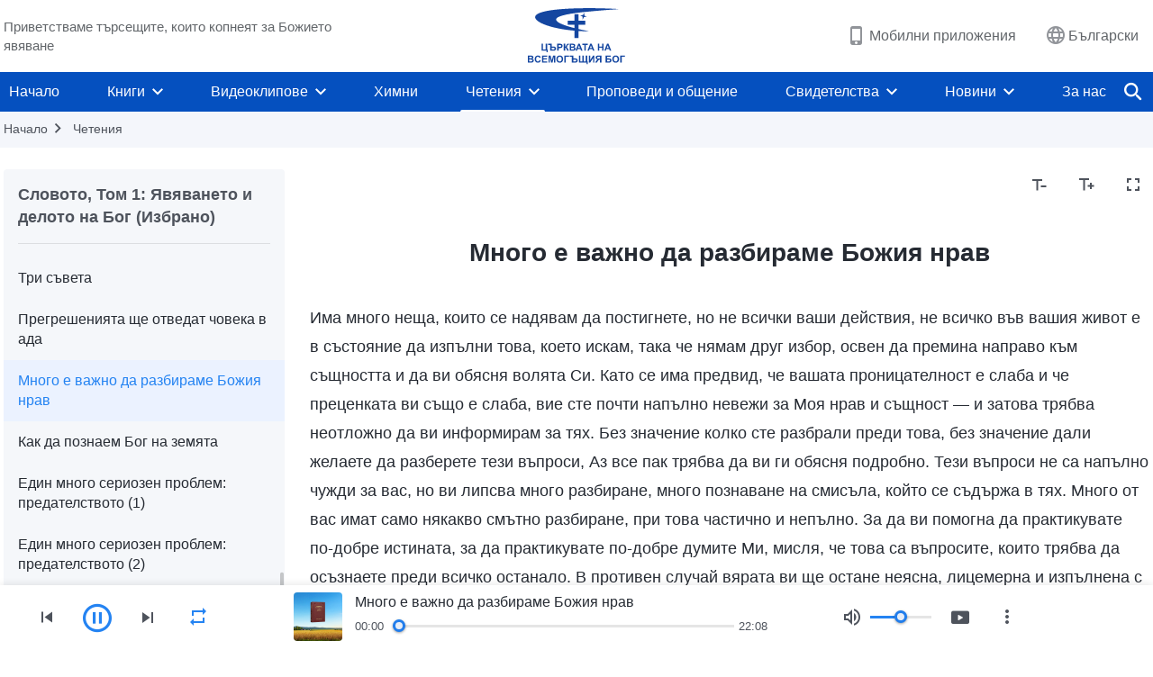

--- FILE ---
content_type: text/html; charset=UTF-8
request_url: https://bg.godfootsteps.org/recital-understand-God-s-disposition.html
body_size: 35601
content:
<!DOCTYPE html>
<html dir="ltr" lang="bg-BG" prefix="og: https://ogp.me/ns#">
<head>
    
    <meta charset="UTF-8">
    <meta name="viewport" content="width=device-width, initial-scale=1.0, maximum-scale=1.0, user-scalable=no">
    <meta name="google-site-verification" content=""/>
    <link rel="profile" href="https://gmpg.org/xfn/11">
        <link rel="alternate" href="https://www.godfootsteps.org" hreflang="zh-tw" title="全能神教會"/>
        <link rel="alternate" href="https://www.hidden-advent.org" hreflang="zh-cn" title="全能神教会"/>
        <link rel="alternate" href="https://ar.godfootsteps.org" hreflang="ar" title="كنيسة الله القدير"/>
        <link rel="alternate" href="https://bg.godfootsteps.org" hreflang="bg" title="Църквата на Всемогъщия Бог"/>
        <link rel="alternate" href="https://bn.godfootsteps.org" hreflang="bn" title="সর্বশক্তিমান ঈশ্বরের গির্জা"/>
        <link rel="alternate" href="https://de.godfootsteps.org" hreflang="de" title="Die Kirche des Allmächtigen Gottes"/>
        <link rel="alternate" href="https://el.godfootsteps.org" hreflang="el" title="Εκκλησία του Παντοδύναμου Θεού"/>
        <link rel="alternate" href="https://en.godfootsteps.org" hreflang="en" title="The Church of Almighty God"/>
        <link rel="alternate" href="https://es.godfootsteps.org" hreflang="es" title="Iglesia de Dios Todopoderoso"/>
        <link rel="alternate" href="https://fr.godfootsteps.org" hreflang="fr" title="L'Église de Dieu Tout-Puissant"/>
        <link rel="alternate" href="https://he.godfootsteps.org" hreflang="he" title="כנסיית האל הכול יכול"/>
        <link rel="alternate" href="https://hi.godfootsteps.org" hreflang="hi" title="सर्वशक्तिमान परमेश्वर की कलीसिया"/>
        <link rel="alternate" href="https://hmn.godfootsteps.org" hreflang="hmn" title="Pawg Ntseeg Ntawm Vajtswv Tus Uas Muaj Hwj Chim Loj Kawg Nkaus"/>
        <link rel="alternate" href="https://hr.godfootsteps.org" hreflang="hr" title="Crkva Svemogućeg Boga"/>
        <link rel="alternate" href="https://hu.godfootsteps.org" hreflang="hu" title="Mindenható Isten Egyháza"/>
        <link rel="alternate" href="https://id.godfootsteps.org" hreflang="id" title="Gereja Tuhan Yang Mahakuasa"/>
        <link rel="alternate" href="https://it.godfootsteps.org" hreflang="it" title="La Chiesa di Dio Onnipotente"/>
        <link rel="alternate" href="https://jp.godfootsteps.org" hreflang="ja" title="全能神教会"/>
        <link rel="alternate" href="https://km.godfootsteps.org" hreflang="km" title="ពួកជំនុំនៃព្រះដ៏មានគ្រប់ព្រះចេស្ដា"/>
        <link rel="alternate" href="https://kr.godfootsteps.org" hreflang="kr" title="전능하신 하나님 교회"/>
        <link rel="alternate" href="https://lo.godfootsteps.org" hreflang="lo" title="ຄຣິສຕະຈັກຂອງພຣະເຈົ້າອົງຊົງລິດທານຸພາບສູງສຸດ"/>
        <link rel="alternate" href="https://ml.godfootsteps.org" hreflang="ml" title="സര്‍വശക്തനായ ദൈവത്തിന്റെ സഭ"/>
        <link rel="alternate" href="https://mn.godfootsteps.org" hreflang="mn" title="Төгс Хүчит Бурханы Чуулган"/>
        <link rel="alternate" href="https://my.godfootsteps.org" hreflang="my" title="အနန္တတန်ခိုးရှင် ဘုရားသခင်၏အသင်းတော်"/>
        <link rel="alternate" href="https://ne.godfootsteps.org" hreflang="ne" title="सर्वशक्तिमान्‌ परमेश्‍वरको मण्डली"/>
        <link rel="alternate" href="https://nl.godfootsteps.org" hreflang="nl" title="De Kerk van Almachtige God"/>
        <link rel="alternate" href="https://pa.godfootsteps.org" hreflang="pa" title="ਸਰਬਸ਼ਕਤੀਮਾਨ ਪਰਮੇਸ਼ੁਰ ਦੀ ਕਲੀਸਿਯਾ"/>
        <link rel="alternate" href="https://pl.godfootsteps.org" hreflang="pl" title="Kościół Boga Wszechmogącego"/>
        <link rel="alternate" href="https://pt.godfootsteps.org" hreflang="pt" title="Igreja de Deus Todo-Poderoso"/>
        <link rel="alternate" href="https://ro.godfootsteps.org" hreflang="ro" title="Biserica lui Dumnezeu Atotputernic"/>
        <link rel="alternate" href="https://ru.godfootsteps.org" hreflang="ru" title="Церковь Всемогущего Бога"/>
        <link rel="alternate" href="https://sk.godfootsteps.org" hreflang="sk" title="Cirkev Všemohúceho Boha"/>
        <link rel="alternate" href="https://sr.godfootsteps.org" hreflang="sr" title="Crkva Svemogućeg Boga"/>
        <link rel="alternate" href="https://sv.godfootsteps.org" hreflang="sv" title="Allsmäktige Guds Kyrka"/>
        <link rel="alternate" href="https://sw.godfootsteps.org" hreflang="sw" title="Kanisa la Mwenyezi Mungu"/>
        <link rel="alternate" href="https://ta.godfootsteps.org" hreflang="ta" title="சர்வவல்லமையுள்ள தேவனுடைய திருச்சபை"/>
        <link rel="alternate" href="https://th.godfootsteps.org" hreflang="th" title="คริสตจักรแห่งพระเจ้าผู้ทรงมหิทธิฤทธิ์"/>
        <link rel="alternate" href="https://tl.godfootsteps.org" hreflang="tl" title="Ang Iglesia ng Makapangyarihang Diyos"/>
        <link rel="alternate" href="https://uk.godfootsteps.org" hreflang="uk" title="Церква Всемогутнього Бога"/>
        <link rel="alternate" href="https://ur.godfootsteps.org" hreflang="ur" title="قادر مطلق خدا کی کلیسیا"/>
        <link rel="alternate" href="https://vi.godfootsteps.org" hreflang="vi" title="Hội Thánh Đức Chúa Trời Toàn Năng"/>
        <link rel="alternate" href="https://zu.godfootsteps.org" hreflang="zu" title="IBandla LikaNkulunkulu USomandla"/>
        <meta http-equiv="x-dns-prefetch-control" content="on">
    <link rel="preconnect" href="//i.ytimg.com" crossorigin>
    <link rel="preconnect" href="//www.googletagmanager.com" crossorigin>
    <link rel="preconnect" href="//static.kingdomsalvation.org" crossorigin>
    <link rel="dns-prefetch" href="//i.ytimg.com">
    <link rel="dns-prefetch" href="//www.googletagmanager.com">
    <link rel="dns-prefetch" href="//static.kingdomsalvation.org">
    <link rel="apple-touch-icon" sizes="180x180" href="https://static.kingdomsalvation.org/cdn/images/website-icon/official/apple-touch-icon.png">
    <link rel="icon" type="image/png" sizes="32x32" href="https://static.kingdomsalvation.org/cdn/images/website-icon/official/favicon-32x32.png">
    <link rel="icon" type="image/png" sizes="16x16" href="https://static.kingdomsalvation.org/cdn/images/website-icon/official/favicon-16x16.png">

    <style>
body[template_name="404"] .daily-myth {
    margin-bottom: 50px;
}
</style>
		<!-- All in One SEO 4.6.2 - aioseo.com -->
		<title>Много е важно да разбираме Божия нрав - Църквата на Всемогъщия Бог</title>
		<meta name="description" content="Има много неща, които се надявам да постигнете, но не всички ваши действия, не всичко във вашия живот е в състояние да изпълни това, което искам, така че нямам друг избор, освен да премина направо към същността и да ви обясня волята Си. Като се има предвид, че вашата проницателност е слаба и че преценката" />
		<meta name="robots" content="max-image-preview:large" />
		<link rel="canonical" href="https://bg.godfootsteps.org/recital-understand-God-s-disposition.html" />
		<meta name="generator" content="All in One SEO (AIOSEO) 4.6.2" />
		<meta property="og:locale" content="bg_BG" />
		<meta property="og:site_name" content="Църквата на Всемогъщия Бог" />
		<meta property="og:type" content="article" />
		<meta property="og:title" content="Много е важно да разбираме Божия нрав - Църквата на Всемогъщия Бог" />
		<meta property="og:description" content="Има много неща, които се надявам да постигнете, но не всички ваши действия, не всичко във вашия живот е в състояние да изпълни това, което искам, така че нямам друг избор, освен да премина направо към същността и да ви обясня волята Си. Като се има предвид, че вашата проницателност е слаба и че преценката" />
		<meta property="og:url" content="https://bg.godfootsteps.org/recital-understand-God-s-disposition.html" />
		<meta property="og:image" content="https://bg.godfootsteps.org/wp-content/uploads/2023/05/recital-the-word-appears-in-the-flesh-selections.jpg?v=2502252&amp;v=2502252" />
		<meta property="og:image:secure_url" content="https://bg.godfootsteps.org/wp-content/uploads/2023/05/recital-the-word-appears-in-the-flesh-selections.jpg?v=2502252&amp;v=2502252" />
		<meta name="twitter:card" content="summary_large_image" />
		<meta name="twitter:title" content="Много е важно да разбираме Божия нрав - Църквата на Всемогъщия Бог" />
		<meta name="twitter:description" content="Има много неща, които се надявам да постигнете, но не всички ваши действия, не всичко във вашия живот е в състояние да изпълни това, което искам, така че нямам друг избор, освен да премина направо към същността и да ви обясня волята Си. Като се има предвид, че вашата проницателност е слаба и че преценката" />
		<meta name="twitter:image" content="https://bg.godfootsteps.org/wp-content/uploads/2023/05/recital-the-word-appears-in-the-flesh-selections.jpg?v=2502252" />
		<script type="application/ld+json" class="aioseo-schema">
			{"@context":"https:\/\/schema.org","@graph":[{"@type":"BreadcrumbList","@id":"https:\/\/bg.godfootsteps.org\/recital-understand-God-s-disposition.html#breadcrumblist","itemListElement":[{"@type":"ListItem","@id":"https:\/\/bg.godfootsteps.org\/#listItem","position":1,"name":"\u041d\u0430\u0447\u0430\u043b\u043e"}]},{"@type":"Organization","@id":"https:\/\/bg.godfootsteps.org\/#organization","name":"bg","url":"https:\/\/bg.godfootsteps.org\/"},{"@type":"WebSite","@id":"https:\/\/bg.godfootsteps.org\/#website","url":"https:\/\/bg.godfootsteps.org\/","name":"bg","inLanguage":"bg-BG","publisher":{"@id":"https:\/\/bg.godfootsteps.org\/#organization"}}]}
		</script>
		<!-- All in One SEO -->

<style id='jetpack-sharing-buttons-style-inline-css' type='text/css'>
.jetpack-sharing-buttons__services-list{display:flex;flex-direction:row;flex-wrap:wrap;gap:0;list-style-type:none;margin:5px;padding:0}.jetpack-sharing-buttons__services-list.has-small-icon-size{font-size:12px}.jetpack-sharing-buttons__services-list.has-normal-icon-size{font-size:16px}.jetpack-sharing-buttons__services-list.has-large-icon-size{font-size:24px}.jetpack-sharing-buttons__services-list.has-huge-icon-size{font-size:36px}@media print{.jetpack-sharing-buttons__services-list{display:none!important}}ul.jetpack-sharing-buttons__services-list.has-background{padding:1.25em 2.375em}
</style>
<style id='classic-theme-styles-inline-css' type='text/css'>
/*! This file is auto-generated */
.wp-block-button__link{color:#fff;background-color:#32373c;border-radius:9999px;box-shadow:none;text-decoration:none;padding:calc(.667em + 2px) calc(1.333em + 2px);font-size:1.125em}.wp-block-file__button{background:#32373c;color:#fff;text-decoration:none}
</style>
<style id='global-styles-inline-css' type='text/css'>
:root{--wp--preset--aspect-ratio--square: 1;--wp--preset--aspect-ratio--4-3: 4/3;--wp--preset--aspect-ratio--3-4: 3/4;--wp--preset--aspect-ratio--3-2: 3/2;--wp--preset--aspect-ratio--2-3: 2/3;--wp--preset--aspect-ratio--16-9: 16/9;--wp--preset--aspect-ratio--9-16: 9/16;--wp--preset--color--black: #000000;--wp--preset--color--cyan-bluish-gray: #abb8c3;--wp--preset--color--white: #ffffff;--wp--preset--color--pale-pink: #f78da7;--wp--preset--color--vivid-red: #cf2e2e;--wp--preset--color--luminous-vivid-orange: #ff6900;--wp--preset--color--luminous-vivid-amber: #fcb900;--wp--preset--color--light-green-cyan: #7bdcb5;--wp--preset--color--vivid-green-cyan: #00d084;--wp--preset--color--pale-cyan-blue: #8ed1fc;--wp--preset--color--vivid-cyan-blue: #0693e3;--wp--preset--color--vivid-purple: #9b51e0;--wp--preset--gradient--vivid-cyan-blue-to-vivid-purple: linear-gradient(135deg,rgba(6,147,227,1) 0%,rgb(155,81,224) 100%);--wp--preset--gradient--light-green-cyan-to-vivid-green-cyan: linear-gradient(135deg,rgb(122,220,180) 0%,rgb(0,208,130) 100%);--wp--preset--gradient--luminous-vivid-amber-to-luminous-vivid-orange: linear-gradient(135deg,rgba(252,185,0,1) 0%,rgba(255,105,0,1) 100%);--wp--preset--gradient--luminous-vivid-orange-to-vivid-red: linear-gradient(135deg,rgba(255,105,0,1) 0%,rgb(207,46,46) 100%);--wp--preset--gradient--very-light-gray-to-cyan-bluish-gray: linear-gradient(135deg,rgb(238,238,238) 0%,rgb(169,184,195) 100%);--wp--preset--gradient--cool-to-warm-spectrum: linear-gradient(135deg,rgb(74,234,220) 0%,rgb(151,120,209) 20%,rgb(207,42,186) 40%,rgb(238,44,130) 60%,rgb(251,105,98) 80%,rgb(254,248,76) 100%);--wp--preset--gradient--blush-light-purple: linear-gradient(135deg,rgb(255,206,236) 0%,rgb(152,150,240) 100%);--wp--preset--gradient--blush-bordeaux: linear-gradient(135deg,rgb(254,205,165) 0%,rgb(254,45,45) 50%,rgb(107,0,62) 100%);--wp--preset--gradient--luminous-dusk: linear-gradient(135deg,rgb(255,203,112) 0%,rgb(199,81,192) 50%,rgb(65,88,208) 100%);--wp--preset--gradient--pale-ocean: linear-gradient(135deg,rgb(255,245,203) 0%,rgb(182,227,212) 50%,rgb(51,167,181) 100%);--wp--preset--gradient--electric-grass: linear-gradient(135deg,rgb(202,248,128) 0%,rgb(113,206,126) 100%);--wp--preset--gradient--midnight: linear-gradient(135deg,rgb(2,3,129) 0%,rgb(40,116,252) 100%);--wp--preset--font-size--small: 13px;--wp--preset--font-size--medium: 20px;--wp--preset--font-size--large: 36px;--wp--preset--font-size--x-large: 42px;--wp--preset--spacing--20: 0.44rem;--wp--preset--spacing--30: 0.67rem;--wp--preset--spacing--40: 1rem;--wp--preset--spacing--50: 1.5rem;--wp--preset--spacing--60: 2.25rem;--wp--preset--spacing--70: 3.38rem;--wp--preset--spacing--80: 5.06rem;--wp--preset--shadow--natural: 6px 6px 9px rgba(0, 0, 0, 0.2);--wp--preset--shadow--deep: 12px 12px 50px rgba(0, 0, 0, 0.4);--wp--preset--shadow--sharp: 6px 6px 0px rgba(0, 0, 0, 0.2);--wp--preset--shadow--outlined: 6px 6px 0px -3px rgba(255, 255, 255, 1), 6px 6px rgba(0, 0, 0, 1);--wp--preset--shadow--crisp: 6px 6px 0px rgba(0, 0, 0, 1);}:where(.is-layout-flex){gap: 0.5em;}:where(.is-layout-grid){gap: 0.5em;}body .is-layout-flex{display: flex;}.is-layout-flex{flex-wrap: wrap;align-items: center;}.is-layout-flex > :is(*, div){margin: 0;}body .is-layout-grid{display: grid;}.is-layout-grid > :is(*, div){margin: 0;}:where(.wp-block-columns.is-layout-flex){gap: 2em;}:where(.wp-block-columns.is-layout-grid){gap: 2em;}:where(.wp-block-post-template.is-layout-flex){gap: 1.25em;}:where(.wp-block-post-template.is-layout-grid){gap: 1.25em;}.has-black-color{color: var(--wp--preset--color--black) !important;}.has-cyan-bluish-gray-color{color: var(--wp--preset--color--cyan-bluish-gray) !important;}.has-white-color{color: var(--wp--preset--color--white) !important;}.has-pale-pink-color{color: var(--wp--preset--color--pale-pink) !important;}.has-vivid-red-color{color: var(--wp--preset--color--vivid-red) !important;}.has-luminous-vivid-orange-color{color: var(--wp--preset--color--luminous-vivid-orange) !important;}.has-luminous-vivid-amber-color{color: var(--wp--preset--color--luminous-vivid-amber) !important;}.has-light-green-cyan-color{color: var(--wp--preset--color--light-green-cyan) !important;}.has-vivid-green-cyan-color{color: var(--wp--preset--color--vivid-green-cyan) !important;}.has-pale-cyan-blue-color{color: var(--wp--preset--color--pale-cyan-blue) !important;}.has-vivid-cyan-blue-color{color: var(--wp--preset--color--vivid-cyan-blue) !important;}.has-vivid-purple-color{color: var(--wp--preset--color--vivid-purple) !important;}.has-black-background-color{background-color: var(--wp--preset--color--black) !important;}.has-cyan-bluish-gray-background-color{background-color: var(--wp--preset--color--cyan-bluish-gray) !important;}.has-white-background-color{background-color: var(--wp--preset--color--white) !important;}.has-pale-pink-background-color{background-color: var(--wp--preset--color--pale-pink) !important;}.has-vivid-red-background-color{background-color: var(--wp--preset--color--vivid-red) !important;}.has-luminous-vivid-orange-background-color{background-color: var(--wp--preset--color--luminous-vivid-orange) !important;}.has-luminous-vivid-amber-background-color{background-color: var(--wp--preset--color--luminous-vivid-amber) !important;}.has-light-green-cyan-background-color{background-color: var(--wp--preset--color--light-green-cyan) !important;}.has-vivid-green-cyan-background-color{background-color: var(--wp--preset--color--vivid-green-cyan) !important;}.has-pale-cyan-blue-background-color{background-color: var(--wp--preset--color--pale-cyan-blue) !important;}.has-vivid-cyan-blue-background-color{background-color: var(--wp--preset--color--vivid-cyan-blue) !important;}.has-vivid-purple-background-color{background-color: var(--wp--preset--color--vivid-purple) !important;}.has-black-border-color{border-color: var(--wp--preset--color--black) !important;}.has-cyan-bluish-gray-border-color{border-color: var(--wp--preset--color--cyan-bluish-gray) !important;}.has-white-border-color{border-color: var(--wp--preset--color--white) !important;}.has-pale-pink-border-color{border-color: var(--wp--preset--color--pale-pink) !important;}.has-vivid-red-border-color{border-color: var(--wp--preset--color--vivid-red) !important;}.has-luminous-vivid-orange-border-color{border-color: var(--wp--preset--color--luminous-vivid-orange) !important;}.has-luminous-vivid-amber-border-color{border-color: var(--wp--preset--color--luminous-vivid-amber) !important;}.has-light-green-cyan-border-color{border-color: var(--wp--preset--color--light-green-cyan) !important;}.has-vivid-green-cyan-border-color{border-color: var(--wp--preset--color--vivid-green-cyan) !important;}.has-pale-cyan-blue-border-color{border-color: var(--wp--preset--color--pale-cyan-blue) !important;}.has-vivid-cyan-blue-border-color{border-color: var(--wp--preset--color--vivid-cyan-blue) !important;}.has-vivid-purple-border-color{border-color: var(--wp--preset--color--vivid-purple) !important;}.has-vivid-cyan-blue-to-vivid-purple-gradient-background{background: var(--wp--preset--gradient--vivid-cyan-blue-to-vivid-purple) !important;}.has-light-green-cyan-to-vivid-green-cyan-gradient-background{background: var(--wp--preset--gradient--light-green-cyan-to-vivid-green-cyan) !important;}.has-luminous-vivid-amber-to-luminous-vivid-orange-gradient-background{background: var(--wp--preset--gradient--luminous-vivid-amber-to-luminous-vivid-orange) !important;}.has-luminous-vivid-orange-to-vivid-red-gradient-background{background: var(--wp--preset--gradient--luminous-vivid-orange-to-vivid-red) !important;}.has-very-light-gray-to-cyan-bluish-gray-gradient-background{background: var(--wp--preset--gradient--very-light-gray-to-cyan-bluish-gray) !important;}.has-cool-to-warm-spectrum-gradient-background{background: var(--wp--preset--gradient--cool-to-warm-spectrum) !important;}.has-blush-light-purple-gradient-background{background: var(--wp--preset--gradient--blush-light-purple) !important;}.has-blush-bordeaux-gradient-background{background: var(--wp--preset--gradient--blush-bordeaux) !important;}.has-luminous-dusk-gradient-background{background: var(--wp--preset--gradient--luminous-dusk) !important;}.has-pale-ocean-gradient-background{background: var(--wp--preset--gradient--pale-ocean) !important;}.has-electric-grass-gradient-background{background: var(--wp--preset--gradient--electric-grass) !important;}.has-midnight-gradient-background{background: var(--wp--preset--gradient--midnight) !important;}.has-small-font-size{font-size: var(--wp--preset--font-size--small) !important;}.has-medium-font-size{font-size: var(--wp--preset--font-size--medium) !important;}.has-large-font-size{font-size: var(--wp--preset--font-size--large) !important;}.has-x-large-font-size{font-size: var(--wp--preset--font-size--x-large) !important;}
:where(.wp-block-post-template.is-layout-flex){gap: 1.25em;}:where(.wp-block-post-template.is-layout-grid){gap: 1.25em;}
:where(.wp-block-columns.is-layout-flex){gap: 2em;}:where(.wp-block-columns.is-layout-grid){gap: 2em;}
:root :where(.wp-block-pullquote){font-size: 1.5em;line-height: 1.6;}
</style>

<!-- <meta name="GmediaGallery" version="1.22.0/1.8.0" license="" /> -->
<script type="application/ld+json">
        [{
            "@context": "http://schema.org",
            "@type": "WebSite",
            "name": "Църквата на Всемогъщия Бог",
            "url": "https://bg.godfootsteps.org"
        }]
        </script>
<script>
        window.$g2_config = {
            site_lang:"bg_BG",
            site_type:"official",
            is_cn:false,
            is_latin:true,
            is_rtl:false,
            media_url:"https://static.kingdomsalvation.org",
            s_footnotes:"Забележка",
            template_name:"page-recital-player",
            videoPlatform:"YouTube",
            facebook_user_name:"",
            host_name:"https://bg.godfootsteps.org",
            comments_platform:"jetpack",
        }
        </script>
  <script type="text/javascript">
    function getBrowserInfo() {
      var Sys = {};
      var ua = navigator.userAgent.toLowerCase();
      var re = /(rv:|msie|edge|firefox|chrome|opera|version).*?([\d.]+)/;
      var m = ua.match(re);
      Sys.browser = m[1].replace(/version/, "'safari");
      Sys.ver = m[2];
      return Sys;
    }

    function versionInfo() {
      document.documentElement.setAttribute('versionOld', 'true');
      document.write('<style type="text/css" id="BrowVer">html[versionOld]{display:none;}</style>');
    }
    var sys = getBrowserInfo();
    switch (sys.browser) {
      case 'chrome':
        parseInt(sys.ver) <= 60 && versionInfo();
        break;
      case 'firefox':
        parseInt(sys.ver) <= 50 && versionInfo();
        break;
      case 'safari':
        parseInt(sys.ver) <= 10 && versionInfo();
        break;
        //  IE
      case 'rv':
      case 'msie':
        parseInt(sys.ver) <= 10 && versionInfo();
        break;
      case 'opera':
        parseInt(sys.ver) <= 10 && versionInfo();
        break;
      default:
        ''
        break;
    }
  </script>
        <link rel="stylesheet" type="text/css" href="https://static.kingdomsalvation.org/cdn/v3/official/framework/css/framework.min.css?v=2502252">
        <link rel="stylesheet" type="text/css" href="https://static.kingdomsalvation.org/cdn/v3/common/header/header.min.css?v=2502252">
                <link rel="stylesheet" type="text/css" href="https://static.kingdomsalvation.org/cdn/v3/common/footer/footer.min.css?v=2502252" media="print" onload="this.media='all'">
                <link rel="stylesheet" href="https://static.kingdomsalvation.org/cdn/v3/common/call-action-guild/call-action-guild.min.css?v=2502252" media="print" onload="this.media='all'">
<link rel="stylesheet" type="text/css" href="https://static.kingdomsalvation.org/cdn/v3/common/page-recital-player/page-recital-player.min.css?v=2502252">
<script type="text/javascript">
/* <![CDATA[ */
var gospelAjax = {"ajaxurl":"https:\/\/bg.godfootsteps.org\/wp-admin\/admin-ajax.php","security":"5b9a0ce4ee"};
/* ]]> */
</script>
    <style>@font-face{font-family:icomoon;src:url('https://static.kingdomsalvation.org/cdn/v3/sources/fonts/official/fonts/icomoon.woff?v=2502252') format('woff');font-weight: normal;font-style:normal;font-display:swap}[class*=" icon-"],[class^=icon-]{font-family:icomoon!important;speak:never;font-style:normal;font-weight:400;font-variant:normal;text-transform:none;line-height:1;-webkit-font-smoothing:antialiased;-moz-osx-font-smoothing:grayscale}.icon-videos-list:before{content:"\e945";color:#fff;}.icon-content-copy:before{content:"\e942";color:#666}.icon-widgets:before{content:"\e943";color:#666}.icon-filter-list:before{content:"\e944"}.icon-youtube .path1:before{content:"\e940";color:#fff}.icon-youtube .path2:before{content:"\e941";margin-left:-1.421875em;color:#000}.icon-chatonline .path1:before{content:"\e93d";color:#8ad686}.icon-chatonline .path2:before{content:"\e93e";margin-left:-1.23046875em;color:#fff}.icon-chatonline .path3:before{content:"\e93f";margin-left:-1.23046875em;color:#4db748}.icon-chat-icon .path1:before{content:"\e903";color:none;opacity:.85}.icon-chat-icon .path2:before{content:"\e904";margin-left:-1em;color:#000;opacity:.85}.icon-chat-icon .path3:before{content:"\e93b";margin-left:-1em;color:#fff;opacity:.85}.icon-close:before{content:"\e922"}.icon-cached:before{content:"\e93c"}.icon-lrc:before{content:"\e902"}.icon-send:before{content:"\e901"}.icon-volume-off:before{content:"\e93a"}.icon-play-arrow-filled:before{content:"\e900"}.icon-repeat-one:before{content:"\e938"}.icon-copy-link:before{content:"\e905"}.icon-communication-list:before{content:"\e906"}.icon-font-setting:before{content:"\e907"}.icon-font-add:before{content:"\e908"}.icon-font-cut:before{content:"\e909"}.icon-shuffle:before{content:"\e90a"}.icon-repeat:before{content:"\e90b"}.icon-share:before{content:"\e90c"}.icon-list-download:before{content:"\e90d"}.icon-text-rotate-vertical:before{content:"\e90e"}.icon-movie:before{content:"\e90f"}.icon-line-movie:before{content:"\e910"}.icon-forum:before{content:"\e911"}.icon-audio:before{content:"\e912"}.icon-books:before{content:"\e913"}.icon-search:before{content:"\e914"}.icon-headset:before{content:"\e915"}.icon-volume-mute:before{content:"\e916"}.icon-expand-more:before{content:"\e917"}.icon-expand-less:before{content:"\e918"}.icon-fullscreen-exit:before{content:"\e919"}.icon-fullscreen:before{content:"\e91a"}.icon-videocam:before{content:"\e91b"}.icon-play-arrow-outline:before{content:"\e91c"}.icon-cloud-download:before{content:"\e91d"}.icon-tune:before{content:"\e91e"}.icon-palette:before{content:"\e91f"}.icon-more-vert:before{content:"\e920"}.icon-menu:before{content:"\e921"}.icon-cancel:before{content:"\e923"}.icon-arrow-drop-down:before{content:"\e924"}.icon-arrow-back:before{content:"\e925"}.icon-navigate-next:before{content:"\e926"}.icon-navigate-before:before{content:"\e927"}.icon-phone-iphone:before{content:"\e928"}.icon-format-list-bulleted:before{content:"\e929"}.icon-mail-outline:before{content:"\e92a"}.icon-call:before{content:"\e92b"}.icon-playlist-play:before{content:"\e92c"}.icon-volume-up:before{content:"\e92d"}.icon-play-circle-outline:before{content:"\e92e"}.icon-pause-circle-outline:before{content:"\e92f"}.icon-skip-previous:before{content:"\e930"}.icon-skip-next:before{content:"\e931"}.icon-playlist-add:before{content:"\e932"}.icon-high-quality:before{content:"\e933"}.icon-language:before{content:"\e934"}.icon-list:before{content:"\e935"}.icon-history:before{content:"\e936"}.icon-view-list:before{content:"\e937"}.icon-view-module:before{content:"\e939"}</style>
    <style id="customCss"></style>

    <!-- Google Tag Manager -->
    <script>
        (function(w,d,s,l,i){
            w[l]=w[l]||[];
            w[l].push({'gtm.start':new Date().getTime(),event:'gtm.js'});
            var f=d.getElementsByTagName(s)[0],j=d.createElement(s),dl=l != 'dataLayer'?'&l='+l:'';
            j.async=true;j.src='https://www.googletagmanager.com/gtm.js?id='+i+dl;
            f.parentNode.insertBefore(j, f);
        })
        (window, document, 'script', 'dataLayer', 'GTM-P5C3B3B');
    </script>
    <!-- End Google Tag Manager -->
</head>
<body class="latin post-template-default single single-post postid-4091 single-format-standard" site_type="official" template_name="page-recital-player">
<!-- Google Tag Manager (noscript) -->
<noscript>
    <iframe src="https://www.googletagmanager.com/ns.html?id=GTM-P5C3B3B" height="0" width="0" style="display:none;visibility:hidden"></iframe>
</noscript>
<!-- End Google Tag Manager (noscript) -->
<div class="head-commercial-wrap d-xl-none" data-showType="video_mp4" data-fixed="true" data-loop="yes" widgetId="commercial_whole_device_top">
    <a class="recom-item messenger-payload"  href="https://m.me/bg.godfootsteps?ref=website" data-android="" data-ios=""
        data-tab-img="https://bg.godfootsteps.org/wp-content/uploads/2023/03/haoxiaoxi-B-TAB-ZB20230305-BG-1536×190.mp4" data-mb-img="https://bg.godfootsteps.org/wp-content/uploads/2023/03/haoxiaoxi-B-MB-ZB20230305-BG-750×150.mp4" data-adname=""
        data-title="" tabIndex="0" linkType="page_link" target="_blank" data-ref="TOP-AD"></a>
</div><header id="header">
    <div class="container head">
        <p class="d-none d-xl-block">Приветстваме търсещите, които копнеят за Божието явяване</p>
        <button id="sidenav-btn" data-target="mobile-slide-out" class="d-xl-none btn btn-icon"><i class="icon-menu"></i>
        </button>
        <a href="https://bg.godfootsteps.org" class="logo" title="Църквата на Всемогъщия Бог">
            <img src="https://bg.godfootsteps.org/wp-content/uploads/2023/09/bg-logo.svg" alt="Църквата на Всемогъщия Бог" title="Църквата на Всемогъщия Бог">
            <h1>Църквата на Всемогъщия Бог</h1>
        </a>
        <div class="head-right">
            <a href="javascript:;" id="apps-trigger-btn" class="mobile-app">
                <i class="icon-phone-iphone"></i>Мобилни приложения</a>
            <button class="language"><i class="icon-language"></i>Български</button>
            <button class="mb-search-show-btn d-xl-none btn btn-icon"><i class="icon-search"></i></button>
        </div>
    </div>
    <nav id="navbar" class="d-none d-xl-block">
        <div class="container nav-box-navigation">
			<ul id="nav-menu" class="menu"><li class="menu-item menu-item-type-post_type"><a href="https://bg.godfootsteps.org/">Начало</a></li>
<li class="menu-item menu-item-type-post_type menu-item-has-children"><a href="https://bg.godfootsteps.org/books.html">Книги</a><button class="btn icon-expand-more"></button>
<ul class="sub-menu">
	<li class="menu-item menu-item-type-post_type"><a href="https://bg.godfootsteps.org/books/utterances-of-Christ.html">Словата на Христос от последните дни</a></li>
	<li class="menu-item menu-item-type-post_type"><a href="https://bg.godfootsteps.org/books/gospel-books.html">Евангелски книги</a></li>
	<li class="menu-item"><a href="https://bg.godfootsteps.org/books/testimonies.html">Свидетелства за преживявания</a></li>
</ul>
</li>
<li class="menu-item menu-item-type-post_type menu-item-has-children"><a href="https://bg.godfootsteps.org/videos.html">Видеоклипове</a><button class="btn icon-expand-more"></button>
<ul class="sub-menu">
	<li class="menu-item menu-item-has-children"><a href="#">Четения на думите на Всемогъщия Бог</a><button class="btn icon-expand-more"></button>
	<ul class="sub-menu">
		<li class="menu-item"><a href="https://bg.godfootsteps.org/video-category/readings-of-Almighty-God-s-words.html">Рецитали от „Словото, Том 1: Явяването и делото на Бог“</a></li>
		<li class="menu-item"><a href="https://bg.godfootsteps.org/video-category/the-way-to-know-God.html">Рецитали от „Словото, Том 2: За познаването на Бог“</a></li>
		<li class="menu-item"><a href="https://bg.godfootsteps.org/video-category/records-of-talks-of-Christ-of-the-last-days.html">Рецитали от „Словото, Том 3: Беседите на Христос от последните дни“</a></li>
		<li class="menu-item"><a href="https://bg.godfootsteps.org/video-category/video-exposing-antichrists.html">Рецитали от „Словото, Том 4: Разобличаване на антихристите“</a></li>
		<li class="menu-item"><a href="/video-category/video-responsibilities-of-leaders-and-workers.html">Рецитали от „Словото, Том 5: Отговорностите на водачите и работниците“</a></li>
		<li class="menu-item"><a href="https://bg.godfootsteps.org/video-category/video-on-the-pursuit-of-the-truth.html">Рецитали от „Словото, Том 6: За стремежа към истината“</a></li>
	</ul>
</li>
	<li class="menu-item"><a href="https://bg.godfootsteps.org/video-category/daily-words-of-God.html">Четене на ежедневните Божии слова</a></li>
	<li class="menu-item"><a href="https://bg.godfootsteps.org/video-category/gospel-movies-series.html">Евангелски филми</a></li>
	<li class="menu-item"><a href="https://bg.godfootsteps.org/video-category/religious-persecution-movie-series.html">Филми за религиозно преследване</a></li>
	<li class="menu-item"><a href="https://bg.godfootsteps.org/video-category/experience-testimonies.html">Свидетелства за църковния живот</a></li>
	<li class="menu-item"><a href="https://bg.godfootsteps.org/video-category/church-life-movies.html">Филми със свидетелства за житейски преживявания</a></li>
	<li class="menu-item"><a href="https://bg.godfootsteps.org/video-category/sermons-seeking-true-faith.html">Поредица от проповеди: В търсене на истинската вяра</a></li>
	<li class="menu-item"><a href="https://bg.godfootsteps.org/video-category/mv-series.html">Музикални видеоклипове</a></li>
	<li class="menu-item"><a href="https://bg.godfootsteps.org/video-category/kingdom-songs-of-praise.html">Танцов хор</a></li>
	<li class="menu-item"><a href="https://bg.godfootsteps.org/video-category/choir-series.html">Серия хорови видеоклипове</a></li>
	<li class="menu-item"><a href="https://bg.godfootsteps.org/video-category/the-life-of-the-church-artistic-series.html">Църковен живот – поредица развлекателни програми</a></li>
	<li class="menu-item"><a href="https://bg.godfootsteps.org/video-category/hymn-videos.html">Видеоклипове с химни</a></li>
	<li class="menu-item"><a href="https://bg.godfootsteps.org/video-category/featured-movie-selections.html">Препоръчани откъси от филми</a></li>
</ul>
</li>
<li class="menu-item menu-item-type-post_type"><a href="https://bg.godfootsteps.org/hymns.html">Химни</a></li>
<li class="menu-item menu-item-type-post_type menu-item-has-children"><a href="https://bg.godfootsteps.org/recital.html">Четения</a><button class="btn icon-expand-more"></button>
<ul class="sub-menu">
	<li class="menu-item menu-item-type-post_type"><a href="https://bg.godfootsteps.org/readings-knowing-God.html">Ежедневни Божии слова: Познаване на Бог</a></li>
	<li class="menu-item menu-item-has-children"><a href="https://bg.godfootsteps.org/readings-a-christian-life.html">Ежедневни Божии слова: Християнски живот</a><button class="btn icon-expand-more"></button>
	<ul class="sub-menu">
		<li class="menu-item menu-item-type-post_type"><a href="https://bg.godfootsteps.org/the-three-stages-of-work.html">Трите етапа на делото</a></li>
		<li class="menu-item menu-item-type-post_type"><a href="https://bg.godfootsteps.org/God-s-appearance-and-work.html">Божието явление и делото Му</a></li>
		<li class="menu-item menu-item-type-post_type"><a href="https://bg.godfootsteps.org/judgment-in-the-last-days.html">Съдът в последните дни</a></li>
		<li class="menu-item menu-item-type-post_type"><a href="https://bg.godfootsteps.org/the-incarnation.html">Въплъщението</a></li>
		<li class="menu-item menu-item-type-post_type"><a href="https://bg.godfootsteps.org/knowing-God-s-work.html">Познаване на Божието дело</a></li>
		<li class="menu-item menu-item-type-post_type"><a href="https://bg.godfootsteps.org/God-s-disposition-and-what-He-has-and-is.html">Нравът на Бог, кой е Той и какво притежава</a></li>
		<li class="menu-item menu-item-type-post_type"><a href="https://bg.godfootsteps.org/mysteries-about-the-bible.html">Загадки за Библията</a></li>
		<li class="menu-item menu-item-type-post_type"><a href="https://bg.godfootsteps.org/exposing-religious-notions.html">Разобличаване на религиозни представи</a></li>
		<li class="menu-item menu-item-type-post_type"><a href="https://bg.godfootsteps.org/exposing-mankind-s-corruption.html">Разобличаване на човешката поквара</a></li>
		<li class="menu-item menu-item-type-post_type"><a href="https://bg.godfootsteps.org/entry-into-life.html">Навлизане в живота</a></li>
		<li class="menu-item menu-item-type-post_type"><a href="https://bg.godfootsteps.org/destinations-and-outcomes.html">Предназначения и изход</a></li>
	</ul>
</li>
	<li class="menu-item menu-item-type-post_type"><a href="https://bg.godfootsteps.org/recital-the-word-appears-in-the-flesh-selections.html">Словото, Том 1: Явяването и делото на Бог (Избрано)</a></li>
	<li class="menu-item menu-item-type-post_type"><a href="https://bg.godfootsteps.org/readings-on-knowing-God-selections.html">Словото, Том 2: За познаването на Бог (Цели глави)</a></li>
	<li class="menu-item menu-item-type-post_type"><a href="https://bg.godfootsteps.org/readings-records-of-talks-of-Christ-of-the-last-days.html">Словото, Том 3: Беседите на Христос от последните дни (Цели глави)</a></li>
	<li class="menu-item menu-item-type-post_type"><a href="https://bg.godfootsteps.org/audio-exposing-antichrists.html">Словото, Том 4: Разобличаване на антихристите (Цели глави)</a></li>
	<li class="menu-item menu-item-type-post_type"><a href="https://bg.godfootsteps.org/audio-responsibilities-of-leaders-and-workers.html">Словото, Том 5: Отговорностите на водачите и работниците (Цели глави)</a></li>
	<li class="menu-item menu-item-type-post_type"><a href="https://bg.godfootsteps.org/recital-on-the-pursuit-of-the-truth.html">Словото, Том 6: За стремежа към истината (Цели глави)</a></li>
</ul>
</li>
<li class="menu-item menu-item-type-post_type"><a href="https://bg.godfootsteps.org/preaching.html">Проповеди и общение</a></li>
<li class="menu-item menu-item-type-post_type menu-item-has-children"><a href="https://bg.godfootsteps.org/testimonies.html">Свидетелства</a><button class="btn icon-expand-more"></button>
<ul class="sub-menu">
	<li class="menu-item menu-item-has-children"><a href="https://bg.godfootsteps.org/testimonies-categories/testimonies-of-life-experiences.html">Свидетелства за житейски преживявания</a><button class="btn icon-expand-more"></button>
	<ul class="sub-menu">
		<li class="menu-item"><a href="/testimonies-categories/resolving-arrogance-self-righteousness.html">Изкореняване на надменността и самоправедността</a></li>
		<li class="menu-item"><a href="/testimonies-categories/resolving-selfishness-and-baseness.html">Изкореняване на егоизма и низостта</a></li>
		<li class="menu-item"><a href="/testimonies-categories/resolving-perfunctoriness.html">Изкореняване на нехайството</a></li>
		<li class="menu-item"><a href="https://bg.godfootsteps.org/testimonies-categories/resolving-deceit-and-trickery.html">Изкореняване на измамността и измамата</a></li>
		<li class="menu-item"><a href="https://bg.godfootsteps.org/testimonies-categories/resolving-pursuit-of-status.html">Изкореняване на стремежа към статус</a></li>
		<li class="menu-item"><a href="https://bg.godfootsteps.org/testimonies-categories/resolving-guardedness-and-misunderstanding.html">Изкореняване на предпазливостта и погрешното разбиране</a></li>
		<li class="menu-item"><a href="https://bg.godfootsteps.org/testimonies-categories/resolving-hypocrisy-and-pretense.html">Изкореняване на прикриването на Аз-а</a></li>
		<li class="menu-item"><a href="https://bg.godfootsteps.org/testimonies-categories/resolving-intent-to-gain-blessings.html">Изкореняване на намерението за (получаване на) благословии</a></li>
		<li class="menu-item"><a href="https://bg.godfootsteps.org/testimonies-categories/resolving-traditional-notions.html">Изкореняване на традиционните представи</a></li>
		<li class="menu-item"><a href="https://bg.godfootsteps.org/testimonies-categories/resolving-people-pleaser-mentality.html">Изкореняване на угодническото поведение</a></li>
		<li class="menu-item"><a href="https://bg.godfootsteps.org/testimonies-categories/other-1.html">Други</a></li>
	</ul>
</li>
	<li class="menu-item"><a href="https://bg.godfootsteps.org/testimonies-categories/overcomers.html">Свидетелства за гонения</a></li>
	<li class="menu-item menu-item-has-children"><a href="https://bg.godfootsteps.org/testimonies-categories/testimonies-of-returning-to-god.html">Свидетелства за завръщане към Бог</a><button class="btn icon-expand-more"></button>
	<ul class="sub-menu">
		<li class="menu-item"><a href="https://bg.godfootsteps.org/testimonies-categories/welcoming-the-lords-return.html">Приветстване на завръщането на Господ</a></li>
		<li class="menu-item"><a href="https://bg.godfootsteps.org/testimonies-categories/spiritual-battles.html">Духовна война</a></li>
	</ul>
</li>
	<li class="menu-item"><a href="https://bg.godfootsteps.org/testimonies-categories/sermon-articles.html">Статии с проповеди</a></li>
	<li class="menu-item"><a href="https://bg.godfootsteps.org/testimonies-categories/faith-guide.html">Наръчник за вярата</a></li>
	<li class="menu-item menu-item-has-children"><a href="https://bg.godfootsteps.org/testimonies-categories/faith-and-life.html">Вяра и живот</a><button class="btn icon-expand-more"></button>
	<ul class="sub-menu">
		<li class="menu-item"><a href="https://bg.godfootsteps.org/testimonies-categories/family-marriage.html">Семейство</a></li>
		<li class="menu-item"><a href="https://bg.godfootsteps.org/testimonies-categories/relating-to-children.html">Как да се отнасяме към децата си</a></li>
		<li class="menu-item"><a href="https://bg.godfootsteps.org/testimonies-categories/relating-to-parents.html">Как да се отнасяме към родителите си</a></li>
		<li class="menu-item"><a href="https://bg.godfootsteps.org/testimonies-categories/money-fame.html">Работно място</a></li>
		<li class="menu-item"><a href="https://bg.godfootsteps.org/testimonies-categories/other.html">Други</a></li>
	</ul>
</li>
</ul>
</li>
<li class="menu-item menu-item-type-post_type menu-item-has-children"><a href="https://bg.godfootsteps.org/news.html">Новини</a><button class="btn icon-expand-more"></button>
<ul class="sub-menu">
	<li class="menu-item"><a href="https://bg.godfootsteps.org/news-categories/church-news.html">Църковни новини</a></li>
	<li class="menu-item"><a href="https://bg.godfootsteps.org/news-categories/facts-of-ccp-persecution-of-christians.html">Фактите за тираничното преследване на християни от ККП</a></li>
</ul>
</li>
<li class="menu-item menu-item-type-post_type"><a href="https://bg.godfootsteps.org/about-us.html">За нас</a></li>
</ul>            <button class="nav-search-btn"><i class="icon-search"></i><i class="icon-close"></i></button>
        </div>
        <section class="pc-search-wrapper">
            <form action="https://bg.godfootsteps.org" method="get">
                <div class="search-box">
                    <meta content="https://bg.godfootsteps.org/?s={s}">
                    <div class="search-input">
                        <i class="icon-search"></i>
                        <input type="search" class="sinput form-control" autocomplete="off" placeholder="Търсене..." name="s">
                        <button class="clear-btn d-none"><i class="icon-close"></i></button>
                        <button class="category-btn"><span>Филтър</span><i class="icon-expand-more d-none d-md-block"></i><i class="icon-filter-list d-md-none"></i></button>
                    </div>
                    <button type="submit" class="search-btn btn">Търсене</button>
                </div>
            </form>
        </section>
    </nav>
</header>
<div id="mobile-slide-out" class="sidenav">
    <div class="sidenav-wrapper">
        <div class="sidenav-head">
            <button class="btn btn-icon sidenav-close"><i class="icon-close"></i></button>
        </div>
        <div class="sidenav-content">
            <a href="javascript:;" id="mobile-sidenav-apps">Мобилни приложения <i class="icon-expand-more"></i></a>
        </div>
    </div>
</div>
<div id="lang-wrapper" class="modal">
    <div class="modal-dialog">
        <div class="modal-box modal-content">
            <button class="focus sidenav-close"><i class="icon-navigate-before"></i>Назад            </button>
            <div class="modal-header"><p>Език</p>
                <button class="btn btn-icon modal-header-close"><i class="icon-close"></i></button>
            </div>
            <div class="modal-body-content">
                <div class="lang-content d-flex">
											                        <a  href="https://www.godfootsteps.org" title="全能神教會" data-content="繁體中文">全能神教會</a>
											                        <a  href="https://www.hidden-advent.org" title="全能神教会" data-content="简体中文">全能神教会</a>
											                        <a  href="https://ar.godfootsteps.org" title="كنيسة الله القدير" data-content="العربية">كنيسة الله القدير</a>
											                        <a class="active" href="https://bg.godfootsteps.org" title="Църквата на Всемогъщия Бог" data-content="Български">Църквата на Всемогъщия Бог</a>
											                        <a  href="https://bn.godfootsteps.org" title="সর্বশক্তিমান ঈশ্বরের গির্জা" data-content="বাংলা">সর্বশক্তিমান ঈশ্বরের গির্জা</a>
											                        <a  href="https://de.godfootsteps.org" title="Die Kirche des Allmächtigen Gottes" data-content="Deutsch">Die Kirche des Allmächtigen Gottes</a>
											                        <a  href="https://el.godfootsteps.org" title="Εκκλησία του Παντοδύναμου Θεού" data-content="Ελληνικά">Εκκλησία του Παντοδύναμου Θεού</a>
											                        <a  href="https://en.godfootsteps.org" title="The Church of Almighty God" data-content="English">The Church of Almighty God</a>
											                        <a  href="https://es.godfootsteps.org" title="Iglesia de Dios Todopoderoso" data-content="Español">Iglesia de Dios Todopoderoso</a>
											                        <a  href="https://fr.godfootsteps.org" title="L'Église de Dieu Tout-Puissant" data-content="Français">L'Église de Dieu Tout-Puissant</a>
											                        <a  href="https://he.godfootsteps.org" title="כנסיית האל הכול יכול" data-content="עברית">כנסיית האל הכול יכול</a>
											                        <a  href="https://hi.godfootsteps.org" title="सर्वशक्तिमान परमेश्वर की कलीसिया" data-content="हिन्दी">सर्वशक्तिमान परमेश्वर की कलीसिया</a>
											                        <a  href="https://hmn.godfootsteps.org" title="Pawg Ntseeg Ntawm Vajtswv Tus Uas Muaj Hwj Chim Loj Kawg Nkaus" data-content="Hmoob">Pawg Ntseeg Ntawm Vajtswv Tus Uas Muaj Hwj Chim Loj Kawg Nkaus</a>
											                        <a  href="https://hr.godfootsteps.org" title="Crkva Svemogućeg Boga" data-content="Hrvatski">Crkva Svemogućeg Boga</a>
											                        <a  href="https://hu.godfootsteps.org" title="Mindenható Isten Egyháza" data-content="Magyar">Mindenható Isten Egyháza</a>
											                        <a  href="https://id.godfootsteps.org" title="Gereja Tuhan Yang Mahakuasa" data-content="Indonesia">Gereja Tuhan Yang Mahakuasa</a>
											                        <a  href="https://it.godfootsteps.org" title="La Chiesa di Dio Onnipotente" data-content="Italiano">La Chiesa di Dio Onnipotente</a>
											                        <a  href="https://jp.godfootsteps.org" title="全能神教会" data-content="日本語">全能神教会</a>
											                        <a  href="https://km.godfootsteps.org" title="ពួកជំនុំនៃព្រះដ៏មានគ្រប់ព្រះចេស្ដា" data-content="ភាសាខ្មែរ">ពួកជំនុំនៃព្រះដ៏មានគ្រប់ព្រះចេស្ដា</a>
											                        <a  href="https://kr.godfootsteps.org" title="전능하신 하나님 교회" data-content="한국어">전능하신 하나님 교회</a>
											                        <a  href="https://lo.godfootsteps.org" title="ຄຣິສຕະຈັກຂອງພຣະເຈົ້າອົງຊົງລິດທານຸພາບສູງສຸດ" data-content="ລາວ">ຄຣິສຕະຈັກຂອງພຣະເຈົ້າອົງຊົງລິດທານຸພາບສູງສຸດ</a>
											                        <a  href="https://ml.godfootsteps.org" title="സര്‍വശക്തനായ ദൈവത്തിന്റെ സഭ" data-content="മലയാളം">സര്‍വശക്തനായ ദൈവത്തിന്റെ സഭ</a>
											                        <a  href="https://mn.godfootsteps.org" title="Төгс Хүчит Бурханы Чуулган" data-content="Монгол">Төгс Хүчит Бурханы Чуулган</a>
											                        <a  href="https://my.godfootsteps.org" title="အနန္တတန်ခိုးရှင် ဘုရားသခင်၏အသင်းတော်" data-content="မြန်မာဘာသာ">အနန္တတန်ခိုးရှင် ဘုရားသခင်၏အသင်းတော်</a>
											                        <a  href="https://ne.godfootsteps.org" title="सर्वशक्तिमान्‌ परमेश्‍वरको मण्डली" data-content="नेपाली">सर्वशक्तिमान्‌ परमेश्‍वरको मण्डली</a>
											                        <a  href="https://nl.godfootsteps.org" title="De Kerk van Almachtige God" data-content="Nederlands">De Kerk van Almachtige God</a>
											                        <a  href="https://pa.godfootsteps.org" title="ਸਰਬਸ਼ਕਤੀਮਾਨ ਪਰਮੇਸ਼ੁਰ ਦੀ ਕਲੀਸਿਯਾ" data-content="ਪੰਜਾਬੀ">ਸਰਬਸ਼ਕਤੀਮਾਨ ਪਰਮੇਸ਼ੁਰ ਦੀ ਕਲੀਸਿਯਾ</a>
											                        <a  href="https://pl.godfootsteps.org" title="Kościół Boga Wszechmogącego" data-content="Polski">Kościół Boga Wszechmogącego</a>
											                        <a  href="https://pt.godfootsteps.org" title="Igreja de Deus Todo-Poderoso" data-content="Português">Igreja de Deus Todo-Poderoso</a>
											                        <a  href="https://ro.godfootsteps.org" title="Biserica lui Dumnezeu Atotputernic" data-content="Română">Biserica lui Dumnezeu Atotputernic</a>
											                        <a  href="https://ru.godfootsteps.org" title="Церковь Всемогущего Бога" data-content="Русский">Церковь Всемогущего Бога</a>
											                        <a  href="https://sk.godfootsteps.org" title="Cirkev Všemohúceho Boha" data-content="Slovenčina">Cirkev Všemohúceho Boha</a>
											                        <a  href="https://sr.godfootsteps.org" title="Crkva Svemogućeg Boga" data-content="Srpski">Crkva Svemogućeg Boga</a>
											                        <a  href="https://sv.godfootsteps.org" title="Allsmäktige Guds Kyrka" data-content="Svenska">Allsmäktige Guds Kyrka</a>
											                        <a  href="https://sw.godfootsteps.org" title="Kanisa la Mwenyezi Mungu" data-content="Kiswahili">Kanisa la Mwenyezi Mungu</a>
											                        <a  href="https://ta.godfootsteps.org" title="சர்வவல்லமையுள்ள தேவனுடைய திருச்சபை" data-content="தமிழ்">சர்வவல்லமையுள்ள தேவனுடைய திருச்சபை</a>
											                        <a  href="https://th.godfootsteps.org" title="คริสตจักรแห่งพระเจ้าผู้ทรงมหิทธิฤทธิ์" data-content="ไทย">คริสตจักรแห่งพระเจ้าผู้ทรงมหิทธิฤทธิ์</a>
											                        <a  href="https://tl.godfootsteps.org" title="Ang Iglesia ng Makapangyarihang Diyos" data-content="Filipino">Ang Iglesia ng Makapangyarihang Diyos</a>
											                        <a  href="https://uk.godfootsteps.org" title="Церква Всемогутнього Бога" data-content="Українська">Церква Всемогутнього Бога</a>
											                        <a  href="https://ur.godfootsteps.org" title="قادر مطلق خدا کی کلیسیا" data-content="اردو">قادر مطلق خدا کی کلیسیا</a>
											                        <a  href="https://vi.godfootsteps.org" title="Hội Thánh Đức Chúa Trời Toàn Năng" data-content="Tiếng Việt">Hội Thánh Đức Chúa Trời Toàn Năng</a>
											                        <a  href="https://zu.godfootsteps.org" title="IBandla LikaNkulunkulu USomandla" data-content="IsiZulu">IBandla LikaNkulunkulu USomandla</a>
					                </div>
            </div>
        </div>
    </div>
</div>

<div class="custom-s-select" style="display:none;">
    <input id="select-cat-type" type="hidden" name="cats" value="all">
    <div class="select-box nano">
        <ul class="s-books-cats nano-content">
			                <li class="cats-item">
                    <input type="checkbox" class="gospel-checkbox" id="tbw-s" data-cat="tbw">
                    <label for="tbw-s">Словата на Христос от последните дни</label>
                    <ul class="cats-options">
						                            <li>
                                <input type="checkbox" class="gospel-checkbox" id="c17-s" data-cat="c17">
                                <label for="c17-s">Словото, Том 1: Явяването и делото на Бог</label>
                            </li>
						                            <li>
                                <input type="checkbox" class="gospel-checkbox" id="c51-s" data-cat="c51">
                                <label for="c51-s">Словото, Том 2: За познаването на Бог</label>
                            </li>
						                            <li>
                                <input type="checkbox" class="gospel-checkbox" id="c77-s" data-cat="c77">
                                <label for="c77-s">Словото, Том 3: Беседите на Христос от последните дни</label>
                            </li>
						                            <li>
                                <input type="checkbox" class="gospel-checkbox" id="c186-s" data-cat="c186">
                                <label for="c186-s">Словото, Том 4: Разобличаване на антихристите</label>
                            </li>
						                            <li>
                                <input type="checkbox" class="gospel-checkbox" id="c173-s" data-cat="c173">
                                <label for="c173-s">Словото, Том 5: Отговорностите на водачите и работниците</label>
                            </li>
						                            <li>
                                <input type="checkbox" class="gospel-checkbox" id="c98-s" data-cat="c98">
                                <label for="c98-s">Словото, Том 6: За стремежа към истината</label>
                            </li>
						                            <li>
                                <input type="checkbox" class="gospel-checkbox" id="c204-s" data-cat="c204">
                                <label for="c204-s">Словото, Том 7: За стремежа към истината</label>
                            </li>
						                            <li>
                                <input type="checkbox" class="gospel-checkbox" id="c26-s" data-cat="c26">
                                <label for="c26-s">Съдът започва с Божия дом</label>
                            </li>
						                            <li>
                                <input type="checkbox" class="gospel-checkbox" id="c99-s" data-cat="c99">
                                <label for="c99-s">Съществени слова на Всемогъщия Бог Христос от последните дни</label>
                            </li>
						                            <li>
                                <input type="checkbox" class="gospel-checkbox" id="c100-s" data-cat="c100">
                                <label for="c100-s">Ежедневни Божии слова</label>
                            </li>
						                    </ul>
                </li>
			                <li class="cats-item">
                    <input type="checkbox" class="gospel-checkbox" id="tbg-s" data-cat="tbg">
                    <label for="tbg-s">Евангелски книги</label>
                    <ul class="cats-options">
						                            <li>
                                <input type="checkbox" class="gospel-checkbox" id="c103-s" data-cat="c103">
                                <label for="c103-s">Истини реалности, в които вярващите в Бог трябва да навлязат</label>
                            </li>
						                    </ul>
                </li>
			                <li class="cats-item">
                    <input type="checkbox" class="gospel-checkbox" id="tbt-s" data-cat="tbt">
                    <label for="tbt-s">Свидетелства за преживявания</label>
                    <ul class="cats-options">
						                            <li>
                                <input type="checkbox" class="gospel-checkbox" id="c156-s" data-cat="c156">
                                <label for="c156-s">Свидетелства за преживявания пред Христовото съдилище (Том 2)</label>
                            </li>
						                            <li>
                                <input type="checkbox" class="gospel-checkbox" id="c157-s" data-cat="c157">
                                <label for="c157-s">Свидетелства за преживявания пред Христовото съдилище (Том 3)</label>
                            </li>
						                            <li>
                                <input type="checkbox" class="gospel-checkbox" id="c158-s" data-cat="c158">
                                <label for="c158-s">Свидетелства за преживявания пред Христовото съдилище (Том 4)</label>
                            </li>
						                            <li>
                                <input type="checkbox" class="gospel-checkbox" id="c159-s" data-cat="c159">
                                <label for="c159-s">Свидетелства за преживявания пред Христовото съдилище (Том 5)</label>
                            </li>
						                            <li>
                                <input type="checkbox" class="gospel-checkbox" id="c160-s" data-cat="c160">
                                <label for="c160-s">Свидетелства за преживявания пред Христовото съдилище (Том 6)</label>
                            </li>
						                            <li>
                                <input type="checkbox" class="gospel-checkbox" id="c161-s" data-cat="c161">
                                <label for="c161-s">Свидетелства за преживявания пред Христовото съдилище (Том 7)</label>
                            </li>
						                            <li>
                                <input type="checkbox" class="gospel-checkbox" id="c190-s" data-cat="c190">
                                <label for="c190-s">Свидетелства за преживявания пред Христовото съдилище (Том 8)</label>
                            </li>
						                            <li>
                                <input type="checkbox" class="gospel-checkbox" id="c203-s" data-cat="c203">
                                <label for="c203-s">Свидетелства за преживявания пред Христовото съдилище (Том 9)</label>
                            </li>
						                    </ul>
                </li>
			        </ul>
    </div>
    <div class="s-btn-control">
        <button class="select-reset-btn" type="button">Нулиране <i class="icon-cached"></i></button>
        <button id="select-search" class="select-search-btn js-search-btn" type="submit">Търсене <i class="icon-search"></i>
        </button>
    </div>
</div>
<div id="content" class="site-content"><nav class="breadcrumbs">
  <ol class="container">
          <li class="breadcrumb-item active"><a href="https://bg.godfootsteps.org">Начало</a><i class="icon-navigate-next"></i></li>
          <li class="breadcrumb-item active"><a href="https://bg.godfootsteps.org/recital.html">Четения</a><i class="icon-navigate-next"></i></li>
      </ol>
</nav>
<div class="page-preach-player ">
  <div class="container preach-player-after">
    <div class="row page-preach-player-reader">
      <div class="col-12 col-xl-3 sidebar-box">
        <ul class="page-preach-sidebar">
          <li class="page-preach-list-first ">

            <span class="page-preach-list-first-title">Словото, Том 1: Явяването и делото на Бог (Избрано)<button class="icon-close"></button></span>
                        <div class="page-list-nano nano">
              <div class="nano-content">
                <ul class="page-preach-list-second">
                                      <li class="page-preach-list-second-title item " data-alias="recital-what-it-means-to-truly-believe-in-God" data-cat="recital-the-word-appears-in-the-flesh-selections" data-gid="2594" data-short-title="Какво означава истински да вярваш в Бог" data-link="https://bg.godfootsteps.org/recital-what-it-means-to-truly-believe-in-God.html">
                      <span class="list-title">Какво означава истински да вярваш в Бог</span>
                    </li>
                                      <li class="page-preach-list-second-title item " data-alias="recital-utterances-of-Christ-in-the-beginning-chapter-1" data-cat="recital-the-word-appears-in-the-flesh-selections" data-gid="4155" data-short-title="Слова на Христос в Началото – Глава 1" data-link="https://bg.godfootsteps.org/recital-utterances-of-Christ-in-the-beginning-chapter-1.html">
                      <span class="list-title">Слова на Христос в Началото – Глава 1</span>
                    </li>
                                      <li class="page-preach-list-second-title item " data-alias="recital-utterances-of-Christ-in-the-beginning-chapter-2" data-cat="recital-the-word-appears-in-the-flesh-selections" data-gid="4218" data-short-title="Слова на Христос в Началото – Глава 2" data-link="https://bg.godfootsteps.org/recital-utterances-of-Christ-in-the-beginning-chapter-2.html">
                      <span class="list-title">Слова на Христос в Началото – Глава 2</span>
                    </li>
                                      <li class="page-preach-list-second-title item " data-alias="recital-utterances-of-Christ-in-the-beginning-chapter-3" data-cat="recital-the-word-appears-in-the-flesh-selections" data-gid="7221" data-short-title="Слова на Христос в Началото – Глава 3" data-link="https://bg.godfootsteps.org/recital-utterances-of-Christ-in-the-beginning-chapter-3.html">
                      <span class="list-title">Слова на Христос в Началото – Глава 3</span>
                    </li>
                                      <li class="page-preach-list-second-title item " data-alias="recital-utterances-of-Christ-in-the-beginning-chapter-5" data-cat="recital-the-word-appears-in-the-flesh-selections" data-gid="8103" data-short-title="Слова на Христос в Началото – Глава 5" data-link="https://bg.godfootsteps.org/recital-utterances-of-Christ-in-the-beginning-chapter-5.html">
                      <span class="list-title">Слова на Христос в Началото – Глава 5</span>
                    </li>
                                      <li class="page-preach-list-second-title item " data-alias="recital-utterances-of-Christ-in-the-beginning-chapter-15" data-cat="recital-the-word-appears-in-the-flesh-selections" data-gid="8104" data-short-title="Слова на Христос в Началото – Глава 15" data-link="https://bg.godfootsteps.org/recital-utterances-of-Christ-in-the-beginning-chapter-15.html">
                      <span class="list-title">Слова на Христос в Началото – Глава 15</span>
                    </li>
                                      <li class="page-preach-list-second-title item " data-alias="recital-utterances-of-Christ-in-the-beginning-chapter-34" data-cat="recital-the-word-appears-in-the-flesh-selections" data-gid="8593" data-short-title="Слова на Христос в Началото – Глава 34" data-link="https://bg.godfootsteps.org/recital-utterances-of-Christ-in-the-beginning-chapter-34.html">
                      <span class="list-title">Слова на Христос в Началото – Глава 34</span>
                    </li>
                                      <li class="page-preach-list-second-title item " data-alias="recital-utterances-of-Christ-in-the-beginning-chapter-35" data-cat="recital-the-word-appears-in-the-flesh-selections" data-gid="8794" data-short-title="Слова на Христос в Началото – Глава 35" data-link="https://bg.godfootsteps.org/recital-utterances-of-Christ-in-the-beginning-chapter-35.html">
                      <span class="list-title">Слова на Христос в Началото – Глава 35</span>
                    </li>
                                      <li class="page-preach-list-second-title item " data-alias="recital-utterances-of-Christ-in-the-beginning-chapter-36" data-cat="recital-the-word-appears-in-the-flesh-selections" data-gid="8105" data-short-title="Слова на Христос в Началото – Глава 36" data-link="https://bg.godfootsteps.org/recital-utterances-of-Christ-in-the-beginning-chapter-36.html">
                      <span class="list-title">Слова на Христос в Началото – Глава 36</span>
                    </li>
                                      <li class="page-preach-list-second-title item " data-alias="recital-utterances-of-Christ-in-the-beginning-chapter-70" data-cat="recital-the-word-appears-in-the-flesh-selections" data-gid="7211" data-short-title="Слова на Христос в Началото – Глава 70" data-link="https://bg.godfootsteps.org/recital-utterances-of-Christ-in-the-beginning-chapter-70.html">
                      <span class="list-title">Слова на Христос в Началото – Глава 70</span>
                    </li>
                                      <li class="page-preach-list-second-title item " data-alias="recital-utterances-of-Christ-in-the-beginning-chapter-88" data-cat="recital-the-word-appears-in-the-flesh-selections" data-gid="7253" data-short-title="Слова на Христос в Началото – Глава 88" data-link="https://bg.godfootsteps.org/recital-utterances-of-Christ-in-the-beginning-chapter-88.html">
                      <span class="list-title">Слова на Христос в Началото – Глава 88</span>
                    </li>
                                      <li class="page-preach-list-second-title item " data-alias="recital-utterances-of-Christ-in-the-beginning-chapter-103" data-cat="recital-the-word-appears-in-the-flesh-selections" data-gid="8033" data-short-title="Слова на Христос в Началото – Глава 103" data-link="https://bg.godfootsteps.org/recital-utterances-of-Christ-in-the-beginning-chapter-103.html">
                      <span class="list-title">Слова на Христос в Началото – Глава 103</span>
                    </li>
                                      <li class="page-preach-list-second-title item " data-alias="recital-utterances-of-Christ-in-the-beginning-chapter-108" data-cat="recital-the-word-appears-in-the-flesh-selections" data-gid="8594" data-short-title="Слова на Христос в Началото – Глава 108" data-link="https://bg.godfootsteps.org/recital-utterances-of-Christ-in-the-beginning-chapter-108.html">
                      <span class="list-title">Слова на Христос в Началото – Глава 108</span>
                    </li>
                                      <li class="page-preach-list-second-title item " data-alias="recital-utterances-of-Christ-in-the-beginning-chapter-120" data-cat="recital-the-word-appears-in-the-flesh-selections" data-gid="8149" data-short-title="Слова на Христос в Началото – Глава 120" data-link="https://bg.godfootsteps.org/recital-utterances-of-Christ-in-the-beginning-chapter-120.html">
                      <span class="list-title">Слова на Христос в Началото – Глава 120</span>
                    </li>
                                      <li class="page-preach-list-second-title item " data-alias="recital-God-s-words-to-the-entire-universe-chapter-1" data-cat="recital-the-word-appears-in-the-flesh-selections" data-gid="8831" data-short-title="Думите на Бог към цялата вселена – Глава 1" data-link="https://bg.godfootsteps.org/recital-God-s-words-to-the-entire-universe-chapter-1.html">
                      <span class="list-title">Думите на Бог към цялата вселена – Глава 1</span>
                    </li>
                                      <li class="page-preach-list-second-title item " data-alias="recital-God-s-words-to-the-entire-universe-chapter-4" data-cat="recital-the-word-appears-in-the-flesh-selections" data-gid="8107" data-short-title="Думите на Бог към цялата вселена – Глава 4" data-link="https://bg.godfootsteps.org/recital-God-s-words-to-the-entire-universe-chapter-4.html">
                      <span class="list-title">Думите на Бог към цялата вселена – Глава 4</span>
                    </li>
                                      <li class="page-preach-list-second-title item " data-alias="recital-God-s-words-to-the-entire-universe-chapter-5" data-cat="recital-the-word-appears-in-the-flesh-selections" data-gid="8173" data-short-title="Думите на Бог към цялата вселена – Глава 5" data-link="https://bg.godfootsteps.org/recital-God-s-words-to-the-entire-universe-chapter-5.html">
                      <span class="list-title">Думите на Бог към цялата вселена – Глава 5</span>
                    </li>
                                      <li class="page-preach-list-second-title item " data-alias="recital-God-s-words-to-the-entire-universe-chapter-6" data-cat="recital-the-word-appears-in-the-flesh-selections" data-gid="8150" data-short-title="Думите на Бог към цялата вселена – Глава 6" data-link="https://bg.godfootsteps.org/recital-God-s-words-to-the-entire-universe-chapter-6.html">
                      <span class="list-title">Думите на Бог към цялата вселена – Глава 6</span>
                    </li>
                                      <li class="page-preach-list-second-title item " data-alias="recital-God-s-words-to-the-entire-universe-chapter-8" data-cat="recital-the-word-appears-in-the-flesh-selections" data-gid="8595" data-short-title="Думите на Бог към цялата вселена – Глава 8" data-link="https://bg.godfootsteps.org/recital-God-s-words-to-the-entire-universe-chapter-8.html">
                      <span class="list-title">Думите на Бог към цялата вселена – Глава 8</span>
                    </li>
                                      <li class="page-preach-list-second-title item " data-alias="recital-God-s-words-to-the-entire-universe-chapter-9" data-cat="recital-the-word-appears-in-the-flesh-selections" data-gid="8106" data-short-title="Думите на Бог към цялата вселена – Глава 9" data-link="https://bg.godfootsteps.org/recital-God-s-words-to-the-entire-universe-chapter-9.html">
                      <span class="list-title">Думите на Бог към цялата вселена – Глава 9</span>
                    </li>
                                      <li class="page-preach-list-second-title item " data-alias="recital-God-s-words-to-the-entire-universe-chapter-10" data-cat="recital-the-word-appears-in-the-flesh-selections" data-gid="8947" data-short-title="Думите на Бог към цялата вселена – Глава 10" data-link="https://bg.godfootsteps.org/recital-God-s-words-to-the-entire-universe-chapter-10.html">
                      <span class="list-title">Думите на Бог към цялата вселена – Глава 10</span>
                    </li>
                                      <li class="page-preach-list-second-title item " data-alias="recital-kingdom-anthem-reading" data-cat="recital-the-word-appears-in-the-flesh-selections" data-gid="8596" data-short-title="Думите на Бог към цялата вселена – Химн на Царството" data-link="https://bg.godfootsteps.org/recital-kingdom-anthem-reading.html">
                      <span class="list-title">Думите на Бог към цялата вселена – Химн на Царството</span>
                    </li>
                                      <li class="page-preach-list-second-title item " data-alias="recital-God-s-words-to-the-entire-universe-chapter-11" data-cat="recital-the-word-appears-in-the-flesh-selections" data-gid="8034" data-short-title="Думите на Бог към цялата вселена – Глава 11" data-link="https://bg.godfootsteps.org/recital-God-s-words-to-the-entire-universe-chapter-11.html">
                      <span class="list-title">Думите на Бог към цялата вселена – Глава 11</span>
                    </li>
                                      <li class="page-preach-list-second-title item " data-alias="recital-God-s-words-to-the-entire-universe-chapter-12" data-cat="recital-the-word-appears-in-the-flesh-selections" data-gid="8832" data-short-title="Думите на Бог към цялата вселена – Глава 12" data-link="https://bg.godfootsteps.org/recital-God-s-words-to-the-entire-universe-chapter-12.html">
                      <span class="list-title">Думите на Бог към цялата вселена – Глава 12</span>
                    </li>
                                      <li class="page-preach-list-second-title item " data-alias="recital-God-s-words-to-the-entire-universe-chapter-13" data-cat="recital-the-word-appears-in-the-flesh-selections" data-gid="8108" data-short-title="Думите на Бог към цялата вселена – Глава 13" data-link="https://bg.godfootsteps.org/recital-God-s-words-to-the-entire-universe-chapter-13.html">
                      <span class="list-title">Думите на Бог към цялата вселена – Глава 13</span>
                    </li>
                                      <li class="page-preach-list-second-title item " data-alias="recital-God-s-words-to-the-entire-universe-chapter-14" data-cat="recital-the-word-appears-in-the-flesh-selections" data-gid="8679" data-short-title="Думите на Бог към цялата вселена – Глава 14" data-link="https://bg.godfootsteps.org/recital-God-s-words-to-the-entire-universe-chapter-14.html">
                      <span class="list-title">Думите на Бог към цялата вселена – Глава 14</span>
                    </li>
                                      <li class="page-preach-list-second-title item " data-alias="recital-God-s-words-to-the-entire-universe-chapter-15" data-cat="recital-the-word-appears-in-the-flesh-selections" data-gid="8303" data-short-title="Думите на Бог към цялата вселена – Глава 15" data-link="https://bg.godfootsteps.org/recital-God-s-words-to-the-entire-universe-chapter-15.html">
                      <span class="list-title">Думите на Бог към цялата вселена – Глава 15</span>
                    </li>
                                      <li class="page-preach-list-second-title item " data-alias="recital-God-s-words-to-the-entire-universe-chapter-16" data-cat="recital-the-word-appears-in-the-flesh-selections" data-gid="8302" data-short-title="Думите на Бог към цялата вселена – Глава 16" data-link="https://bg.godfootsteps.org/recital-God-s-words-to-the-entire-universe-chapter-16.html">
                      <span class="list-title">Думите на Бог към цялата вселена – Глава 16</span>
                    </li>
                                      <li class="page-preach-list-second-title item " data-alias="recital-God-s-words-to-the-entire-universe-chapter-18" data-cat="recital-the-word-appears-in-the-flesh-selections" data-gid="8329" data-short-title="Думите на Бог към цялата вселена – Глава 18" data-link="https://bg.godfootsteps.org/recital-God-s-words-to-the-entire-universe-chapter-18.html">
                      <span class="list-title">Думите на Бог към цялата вселена – Глава 18</span>
                    </li>
                                      <li class="page-preach-list-second-title item " data-alias="recital-God-s-words-to-the-entire-universe-chapter-19" data-cat="recital-the-word-appears-in-the-flesh-selections" data-gid="7901" data-short-title="Думите на Бог към цялата вселена – Глава 19" data-link="https://bg.godfootsteps.org/recital-God-s-words-to-the-entire-universe-chapter-19.html">
                      <span class="list-title">Думите на Бог към цялата вселена – Глава 19</span>
                    </li>
                                      <li class="page-preach-list-second-title item " data-alias="recital-God-s-words-to-the-entire-universe-chapter-20" data-cat="recital-the-word-appears-in-the-flesh-selections" data-gid="7818" data-short-title="Думите на Бог към цялата вселена – Глава 20" data-link="https://bg.godfootsteps.org/recital-God-s-words-to-the-entire-universe-chapter-20.html">
                      <span class="list-title">Думите на Бог към цялата вселена – Глава 20</span>
                    </li>
                                      <li class="page-preach-list-second-title item " data-alias="recital-God-s-words-to-the-entire-universe-chapter-21" data-cat="recital-the-word-appears-in-the-flesh-selections" data-gid="8001" data-short-title="Думите на Бог към цялата вселена – Глава 21" data-link="https://bg.godfootsteps.org/recital-God-s-words-to-the-entire-universe-chapter-21.html">
                      <span class="list-title">Думите на Бог към цялата вселена – Глава 21</span>
                    </li>
                                      <li class="page-preach-list-second-title item " data-alias="recital-God-s-words-to-the-entire-universe-chapter-22" data-cat="recital-the-word-appears-in-the-flesh-selections" data-gid="8948" data-short-title="Думите на Бог към цялата вселена – Глава 22" data-link="https://bg.godfootsteps.org/recital-God-s-words-to-the-entire-universe-chapter-22.html">
                      <span class="list-title">Думите на Бог към цялата вселена – Глава 22</span>
                    </li>
                                      <li class="page-preach-list-second-title item " data-alias="recital-rejoice-all-ye-people-reading" data-cat="recital-the-word-appears-in-the-flesh-selections" data-gid="7330" data-short-title="Думите на Бог към цялата вселена – Ликувайте, хора!" data-link="https://bg.godfootsteps.org/recital-rejoice-all-ye-people-reading.html">
                      <span class="list-title">Думите на Бог към цялата вселена – Ликувайте, хора!</span>
                    </li>
                                      <li class="page-preach-list-second-title item " data-alias="recital-God-s-words-to-the-entire-universe-chapter-26" data-cat="recital-the-word-appears-in-the-flesh-selections" data-gid="1920" data-short-title="Думите на Бог към цялата вселена – Глава 26" data-link="https://bg.godfootsteps.org/recital-God-s-words-to-the-entire-universe-chapter-26.html">
                      <span class="list-title">Думите на Бог към цялата вселена – Глава 26</span>
                    </li>
                                      <li class="page-preach-list-second-title item " data-alias="recital-God-s-words-to-the-entire-universe-chapter-27" data-cat="recital-the-word-appears-in-the-flesh-selections" data-gid="8002" data-short-title="Думите на Бог към цялата вселена – Глава 27" data-link="https://bg.godfootsteps.org/recital-God-s-words-to-the-entire-universe-chapter-27.html">
                      <span class="list-title">Думите на Бог към цялата вселена – Глава 27</span>
                    </li>
                                      <li class="page-preach-list-second-title item " data-alias="recital-God-s-words-to-the-entire-universe-chapter-28" data-cat="recital-the-word-appears-in-the-flesh-selections" data-gid="8109" data-short-title="Думите на Бог към цялата вселена – Глава 28" data-link="https://bg.godfootsteps.org/recital-God-s-words-to-the-entire-universe-chapter-28.html">
                      <span class="list-title">Думите на Бог към цялата вселена – Глава 28</span>
                    </li>
                                      <li class="page-preach-list-second-title item " data-alias="recital-God-s-words-to-the-entire-universe-chapter-29" data-cat="recital-the-word-appears-in-the-flesh-selections" data-gid="15926" data-short-title="Думите на Бог към цялата вселена: Глава 29" data-link="https://bg.godfootsteps.org/recital-God-s-words-to-the-entire-universe-chapter-29.html">
                      <span class="list-title">Думите на Бог към цялата вселена: Глава 29</span>
                    </li>
                                      <li class="page-preach-list-second-title item " data-alias="recital-God-s-words-to-the-entire-universe-chapter-37" data-cat="recital-the-word-appears-in-the-flesh-selections" data-gid="8003" data-short-title="Думите на Бог към цялата вселена – Глава 37" data-link="https://bg.godfootsteps.org/recital-God-s-words-to-the-entire-universe-chapter-37.html">
                      <span class="list-title">Думите на Бог към цялата вселена – Глава 37</span>
                    </li>
                                      <li class="page-preach-list-second-title item " data-alias="recital-God-s-words-to-the-entire-universe-chapter-39" data-cat="recital-the-word-appears-in-the-flesh-selections" data-gid="7819" data-short-title="Думите на Бог към цялата вселена – Глава 39" data-link="https://bg.godfootsteps.org/recital-God-s-words-to-the-entire-universe-chapter-39.html">
                      <span class="list-title">Думите на Бог към цялата вселена – Глава 39</span>
                    </li>
                                      <li class="page-preach-list-second-title item " data-alias="recital-God-s-words-to-the-entire-universe-chapter-47" data-cat="recital-the-word-appears-in-the-flesh-selections" data-gid="7902" data-short-title="Думите на Бог към цялата вселена – Глава 47" data-link="https://bg.godfootsteps.org/recital-God-s-words-to-the-entire-universe-chapter-47.html">
                      <span class="list-title">Думите на Бог към цялата вселена – Глава 47</span>
                    </li>
                                      <li class="page-preach-list-second-title item " data-alias="recital-interpretations-chapter-1" data-cat="recital-the-word-appears-in-the-flesh-selections" data-gid="8795" data-short-title="Тълкуване на тайните на „Думите на Бог към цялата вселена“ – Глава 1" data-link="https://bg.godfootsteps.org/recital-interpretations-chapter-1.html">
                      <span class="list-title">Тълкуване на тайните на „Думите на Бог към цялата вселена“ – Глава 1</span>
                    </li>
                                      <li class="page-preach-list-second-title item " data-alias="recital-interpretations-chapter-3" data-cat="recital-the-word-appears-in-the-flesh-selections" data-gid="8949" data-short-title="Тълкуване на тайните на „Думите на Бог към цялата вселена“ – Глава 3" data-link="https://bg.godfootsteps.org/recital-interpretations-chapter-3.html">
                      <span class="list-title">Тълкуване на тайните на „Думите на Бог към цялата вселена“ – Глава 3</span>
                    </li>
                                      <li class="page-preach-list-second-title item " data-alias="recital-interpretations-chapter-5" data-cat="recital-the-word-appears-in-the-flesh-selections" data-gid="8796" data-short-title="Тълкуване на тайните на „Думите на Бог към цялата вселена“ – Глава 5" data-link="https://bg.godfootsteps.org/recital-interpretations-chapter-5.html">
                      <span class="list-title">Тълкуване на тайните на „Думите на Бог към цялата вселена“ – Глава 5</span>
                    </li>
                                      <li class="page-preach-list-second-title item " data-alias="recital-interpretations-chapter-6" data-cat="recital-the-word-appears-in-the-flesh-selections" data-gid="8597" data-short-title="Тълкуване на тайните на „Думите на Бог към цялата вселена“ – Глава 6" data-link="https://bg.godfootsteps.org/recital-interpretations-chapter-6.html">
                      <span class="list-title">Тълкуване на тайните на „Думите на Бог към цялата вселена“ – Глава 6</span>
                    </li>
                                      <li class="page-preach-list-second-title item " data-alias="recital-on-the-life-of-peter-reading" data-cat="recital-the-word-appears-in-the-flesh-selections" data-gid="7903" data-short-title="Тълкуване на тайните на „Думите на Бог към цялата вселена“ – За живота на Петър" data-link="https://bg.godfootsteps.org/recital-on-the-life-of-peter-reading.html">
                      <span class="list-title">Тълкуване на тайните на „Думите на Бог към цялата вселена“ – За живота на Петър</span>
                    </li>
                                      <li class="page-preach-list-second-title item " data-alias="recital-interpretations-chapter-8" data-cat="recital-the-word-appears-in-the-flesh-selections" data-gid="8598" data-short-title="Тълкуване на тайните на „Думите на Бог към цялата вселена“ – Глава 8" data-link="https://bg.godfootsteps.org/recital-interpretations-chapter-8.html">
                      <span class="list-title">Тълкуване на тайните на „Думите на Бог към цялата вселена“ – Глава 8</span>
                    </li>
                                      <li class="page-preach-list-second-title item " data-alias="recital-interpretations-chapter-9" data-cat="recital-the-word-appears-in-the-flesh-selections" data-gid="8599" data-short-title="Тълкуване на тайните на „Думите на Бог към цялата вселена“ – Глава 9" data-link="https://bg.godfootsteps.org/recital-interpretations-chapter-9.html">
                      <span class="list-title">Тълкуване на тайните на „Думите на Бог към цялата вселена“ – Глава 9</span>
                    </li>
                                      <li class="page-preach-list-second-title item " data-alias="recital-interpretations-addendum-chapter-1" data-cat="recital-the-word-appears-in-the-flesh-selections" data-gid="8600" data-short-title="Тълкуване на тайните на „Думите на Бог към цялата вселена“ – Притурка: Глава 1" data-link="https://bg.godfootsteps.org/recital-interpretations-addendum-chapter-1.html">
                      <span class="list-title">Тълкуване на тайните на „Думите на Бог към цялата вселена“ – Притурка: Глава 1</span>
                    </li>
                                      <li class="page-preach-list-second-title item " data-alias="recital-interpretations-chapter-10" data-cat="recital-the-word-appears-in-the-flesh-selections" data-gid="16153" data-short-title="Тълкуване на тайните на „Думите на Бог към цялата вселена“ – Глава 10" data-link="https://bg.godfootsteps.org/recital-interpretations-chapter-10.html">
                      <span class="list-title">Тълкуване на тайните на „Думите на Бог към цялата вселена“ – Глава 10</span>
                    </li>
                                      <li class="page-preach-list-second-title item " data-alias="recital-interpretations-chapter-11" data-cat="recital-the-word-appears-in-the-flesh-selections" data-gid="8633" data-short-title="Тълкуване на тайните на „Думите на Бог към цялата вселена“ – Глава 11" data-link="https://bg.godfootsteps.org/recital-interpretations-chapter-11.html">
                      <span class="list-title">Тълкуване на тайните на „Думите на Бог към цялата вселена“ – Глава 11</span>
                    </li>
                                      <li class="page-preach-list-second-title item " data-alias="recital-interpretations-addendum-chapter-2" data-cat="recital-the-word-appears-in-the-flesh-selections" data-gid="7904" data-short-title="Тълкуване на тайните на „Думите на Бог към цялата вселена“ – Притурка: Глава 2" data-link="https://bg.godfootsteps.org/recital-interpretations-addendum-chapter-2.html">
                      <span class="list-title">Тълкуване на тайните на „Думите на Бог към цялата вселена“ – Притурка: Глава 2</span>
                    </li>
                                      <li class="page-preach-list-second-title item " data-alias="recital-interpretations-chapter-12" data-cat="recital-the-word-appears-in-the-flesh-selections" data-gid="15034" data-short-title="Тълкуване на тайните на „Думите на Бог към цялата вселена“ - Глава 12" data-link="https://bg.godfootsteps.org/recital-interpretations-chapter-12.html">
                      <span class="list-title">Тълкуване на тайните на „Думите на Бог към цялата вселена“ - Глава 12</span>
                    </li>
                                      <li class="page-preach-list-second-title item " data-alias="recital-interpretations-chapter-16" data-cat="recital-the-word-appears-in-the-flesh-selections" data-gid="7905" data-short-title="Тълкуване на тайните на „Думите на Бог към цялата вселена“ – Глава 16" data-link="https://bg.godfootsteps.org/recital-interpretations-chapter-16.html">
                      <span class="list-title">Тълкуване на тайните на „Думите на Бог към цялата вселена“ – Глава 16</span>
                    </li>
                                      <li class="page-preach-list-second-title item " data-alias="recital-interpretations-chapter-17" data-cat="recital-the-word-appears-in-the-flesh-selections" data-gid="8304" data-short-title="Тълкуване на тайните на „Думите на Бог към цялата вселена“ – Глава 17" data-link="https://bg.godfootsteps.org/recital-interpretations-chapter-17.html">
                      <span class="list-title">Тълкуване на тайните на „Думите на Бог към цялата вселена“ – Глава 17</span>
                    </li>
                                      <li class="page-preach-list-second-title item " data-alias="recital-interpretations-chapter-18" data-cat="recital-the-word-appears-in-the-flesh-selections" data-gid="15042" data-short-title="Тълкуване на тайните на „Думите на Бог към цялата вселена“ - Глава 18" data-link="https://bg.godfootsteps.org/recital-interpretations-chapter-18.html">
                      <span class="list-title">Тълкуване на тайните на „Думите на Бог към цялата вселена“ - Глава 18</span>
                    </li>
                                      <li class="page-preach-list-second-title item " data-alias="recital-interpretations-chapter-19" data-cat="recital-the-word-appears-in-the-flesh-selections" data-gid="8110" data-short-title="Тълкуване на тайните на „Думите на Бог към цялата вселена“ – Глава 19" data-link="https://bg.godfootsteps.org/recital-interpretations-chapter-19.html">
                      <span class="list-title">Тълкуване на тайните на „Думите на Бог към цялата вселена“ – Глава 19</span>
                    </li>
                                      <li class="page-preach-list-second-title item " data-alias="recital-interpretations-chapter-20" data-cat="recital-the-word-appears-in-the-flesh-selections" data-gid="15013" data-short-title="Тълкуване на тайните на „Думите на Бог към цялата вселена“ – Глава 20" data-link="https://bg.godfootsteps.org/recital-interpretations-chapter-20.html">
                      <span class="list-title">Тълкуване на тайните на „Думите на Бог към цялата вселена“ – Глава 20</span>
                    </li>
                                      <li class="page-preach-list-second-title item " data-alias="recital-interpretations-chapter-22-and-23" data-cat="recital-the-word-appears-in-the-flesh-selections" data-gid="15035" data-short-title="Тълкуване на тайните на „Думите на Бог към цялата вселена“ - Глави 22 и 23" data-link="https://bg.godfootsteps.org/recital-interpretations-chapter-22-and-23.html">
                      <span class="list-title">Тълкуване на тайните на „Думите на Бог към цялата вселена“ - Глави 22 и 23</span>
                    </li>
                                      <li class="page-preach-list-second-title item " data-alias="recital-interpretations-chapter-24-and-25" data-cat="recital-the-word-appears-in-the-flesh-selections" data-gid="8111" data-short-title="Тълкуване на тайните на „Думите на Бог към цялата вселена“ – Глави 24 и 25" data-link="https://bg.godfootsteps.org/recital-interpretations-chapter-24-and-25.html">
                      <span class="list-title">Тълкуване на тайните на „Думите на Бог към цялата вселена“ – Глави 24 и 25</span>
                    </li>
                                      <li class="page-preach-list-second-title item " data-alias="recital-interpretations-chapter-26" data-cat="recital-the-word-appears-in-the-flesh-selections" data-gid="8174" data-short-title="Тълкуване на тайните на „Думите на Бог към цялата вселена“ – Глава 26" data-link="https://bg.godfootsteps.org/recital-interpretations-chapter-26.html">
                      <span class="list-title">Тълкуване на тайните на „Думите на Бог към цялата вселена“ – Глава 26</span>
                    </li>
                                      <li class="page-preach-list-second-title item " data-alias="recital-interpretations-chapter-28" data-cat="recital-the-word-appears-in-the-flesh-selections" data-gid="8112" data-short-title="Тълкуване на тайните на „Думите на Бог към цялата вселена“ – Глава 28" data-link="https://bg.godfootsteps.org/recital-interpretations-chapter-28.html">
                      <span class="list-title">Тълкуване на тайните на „Думите на Бог към цялата вселена“ – Глава 28</span>
                    </li>
                                      <li class="page-preach-list-second-title item " data-alias="recital-interpretations-chapter-44-and-45" data-cat="recital-the-word-appears-in-the-flesh-selections" data-gid="7906" data-short-title="Тълкуване на тайните на „Думите на Бог към цялата вселена“ – Глави 44 и 45" data-link="https://bg.godfootsteps.org/recital-interpretations-chapter-44-and-45.html">
                      <span class="list-title">Тълкуване на тайните на „Думите на Бог към цялата вселена“ – Глави 44 и 45</span>
                    </li>
                                      <li class="page-preach-list-second-title item " data-alias="recital-viewpoint-believers-ought-to-hold" data-cat="recital-the-word-appears-in-the-flesh-selections" data-gid="1765" data-short-title="Каква гледна точка трябва да имат вярващите" data-link="https://bg.godfootsteps.org/recital-viewpoint-believers-ought-to-hold.html">
                      <span class="list-title">Каква гледна точка трябва да имат вярващите</span>
                    </li>
                                      <li class="page-preach-list-second-title item " data-alias="recital-man-incapable-of-representing-God" data-cat="recital-the-word-appears-in-the-flesh-selections" data-gid="2573" data-short-title="Поквареният човек е неспособен да представлява Бог" data-link="https://bg.godfootsteps.org/recital-man-incapable-of-representing-God.html">
                      <span class="list-title">Поквареният човек е неспособен да представлява Бог</span>
                    </li>
                                      <li class="page-preach-list-second-title item " data-alias="recital-religious-rervice-must-be-purged" data-cat="recital-the-word-appears-in-the-flesh-selections" data-gid="1767" data-short-title="Религиозното служене трябва да бъде премахнато" data-link="https://bg.godfootsteps.org/recital-religious-rervice-must-be-purged.html">
                      <span class="list-title">Религиозното служене трябва да бъде премахнато</span>
                    </li>
                                      <li class="page-preach-list-second-title item " data-alias="recital-in-your-faith-in-God-you-should-obey-God" data-cat="recital-the-word-appears-in-the-flesh-selections" data-gid="1796" data-short-title="Във вярата си в Бог трябва да се подчиняваш на Бог" data-link="https://bg.godfootsteps.org/recital-in-your-faith-in-God-you-should-obey-God.html">
                      <span class="list-title">Във вярата си в Бог трябва да се подчиняваш на Бог</span>
                    </li>
                                      <li class="page-preach-list-second-title item " data-alias="recital-very-important-to-establish-normal-relationship-with-God" data-cat="recital-the-word-appears-in-the-flesh-selections" data-gid="7907" data-short-title="Много е важно да се установи нормална връзка с Бог" data-link="https://bg.godfootsteps.org/recital-very-important-to-establish-normal-relationship-with-God.html">
                      <span class="list-title">Много е важно да се установи нормална връзка с Бог</span>
                    </li>
                                      <li class="page-preach-list-second-title item " data-alias="recital-normal-spiritual-life-leads-people-onto-right-track" data-cat="recital-the-word-appears-in-the-flesh-selections" data-gid="7820" data-short-title="Нормалният духовен живот води хората по правилния път" data-link="https://bg.godfootsteps.org/recital-normal-spiritual-life-leads-people-onto-right-track.html">
                      <span class="list-title">Нормалният духовен живот води хората по правилния път</span>
                    </li>
                                      <li class="page-preach-list-second-title item " data-alias="recital-promises-to-those-perfected" data-cat="recital-the-word-appears-in-the-flesh-selections" data-gid="4130" data-short-title="Обещания към тези, които са усъвършенствани" data-link="https://bg.godfootsteps.org/recital-promises-to-those-perfected.html">
                      <span class="list-title">Обещания към тези, които са усъвършенствани</span>
                    </li>
                                      <li class="page-preach-list-second-title item " data-alias="recital-the-wicked-will-surely-be-punished" data-cat="recital-the-word-appears-in-the-flesh-selections" data-gid="4212" data-short-title="Нечестивите със сигурност ще бъдат наказани" data-link="https://bg.godfootsteps.org/recital-the-wicked-will-surely-be-punished.html">
                      <span class="list-title">Нечестивите със сигурност ще бъдат наказани</span>
                    </li>
                                      <li class="page-preach-list-second-title item " data-alias="recital-how-to-serve-in-harmony-with-God-s-will" data-cat="recital-the-word-appears-in-the-flesh-selections" data-gid="2595" data-short-title="Как да служим в съответствие с Божията воля" data-link="https://bg.godfootsteps.org/recital-how-to-serve-in-harmony-with-God-s-will.html">
                      <span class="list-title">Как да служим в съответствие с Божията воля</span>
                    </li>
                                      <li class="page-preach-list-second-title item " data-alias="recital-how-to-know-reality" data-cat="recital-the-word-appears-in-the-flesh-selections" data-gid="6650" data-short-title="Как да опознаем реалността" data-link="https://bg.godfootsteps.org/recital-how-to-know-reality.html">
                      <span class="list-title">Как да опознаем реалността</span>
                    </li>
                                      <li class="page-preach-list-second-title item " data-alias="recital-regarding-a-normal-spiritual-life" data-cat="recital-the-word-appears-in-the-flesh-selections" data-gid="6240" data-short-title="За нормалния духовен живот" data-link="https://bg.godfootsteps.org/recital-regarding-a-normal-spiritual-life.html">
                      <span class="list-title">За нормалния духовен живот</span>
                    </li>
                                      <li class="page-preach-list-second-title item " data-alias="recital-discussing-church-life-and-real-life" data-cat="recital-the-word-appears-in-the-flesh-selections" data-gid="7326" data-short-title="Обсъждане на църковния живот и реалния живот" data-link="https://bg.godfootsteps.org/recital-discussing-church-life-and-real-life.html">
                      <span class="list-title">Обсъждане на църковния живот и реалния живот</span>
                    </li>
                                      <li class="page-preach-list-second-title item " data-alias="recital-concerning-God-s-use-of-man" data-cat="recital-the-word-appears-in-the-flesh-selections" data-gid="2857" data-short-title="За използването на човека от Бог" data-link="https://bg.godfootsteps.org/recital-concerning-God-s-use-of-man.html">
                      <span class="list-title">За използването на човека от Бог</span>
                    </li>
                                      <li class="page-preach-list-second-title item " data-alias="recital-once-you-understand-truth-you-should-practice-it" data-cat="recital-the-word-appears-in-the-flesh-selections" data-gid="7331" data-short-title="След като разберете истината, трябва да я приложите на практика" data-link="https://bg.godfootsteps.org/recital-once-you-understand-truth-you-should-practice-it.html">
                      <span class="list-title">След като разберете истината, трябва да я приложите на практика</span>
                    </li>
                                      <li class="page-preach-list-second-title item " data-alias="recital-who-attains-salvation-is-who-is-willing-to-practice-truth" data-cat="recital-the-word-appears-in-the-flesh-selections" data-gid="7821" data-short-title="Постигащият спасение човек е този, който е готов да практикува истината" data-link="https://bg.godfootsteps.org/recital-who-attains-salvation-is-who-is-willing-to-practice-truth.html">
                      <span class="list-title">Постигащият спасение човек е този, който е готов да практикува истината</span>
                    </li>
                                      <li class="page-preach-list-second-title item " data-alias="recital-on-experience" data-cat="recital-the-word-appears-in-the-flesh-selections" data-gid="7920" data-short-title="За опита" data-link="https://bg.godfootsteps.org/recital-on-experience.html">
                      <span class="list-title">За опита</span>
                    </li>
                                      <li class="page-preach-list-second-title item " data-alias="recital-the-commandments-of-the-new-age" data-cat="recital-the-word-appears-in-the-flesh-selections" data-gid="8167" data-short-title="Заповедите на Новата епоха" data-link="https://bg.godfootsteps.org/recital-the-commandments-of-the-new-age.html">
                      <span class="list-title">Заповедите на Новата епоха</span>
                    </li>
                                      <li class="page-preach-list-second-title item " data-alias="recital-the-millennial-kingdom-has-arrived" data-cat="recital-the-word-appears-in-the-flesh-selections" data-gid="4131" data-short-title="Хилядолетното царство настъпи" data-link="https://bg.godfootsteps.org/recital-the-millennial-kingdom-has-arrived.html">
                      <span class="list-title">Хилядолетното царство настъпи</span>
                    </li>
                                      <li class="page-preach-list-second-title item " data-alias="recital-how-is-your-relationship-with-God" data-cat="recital-the-word-appears-in-the-flesh-selections" data-gid="8004" data-short-title="Каква е връзката ти с Бог?" data-link="https://bg.godfootsteps.org/recital-how-is-your-relationship-with-God.html">
                      <span class="list-title">Каква е връзката ти с Бог?</span>
                    </li>
                                      <li class="page-preach-list-second-title item " data-alias="recital-focus-more-on-reality" data-cat="recital-the-word-appears-in-the-flesh-selections" data-gid="7908" data-short-title="Съсредоточавай се повече върху реалността" data-link="https://bg.godfootsteps.org/recital-focus-more-on-reality.html">
                      <span class="list-title">Съсредоточавай се повече върху реалността</span>
                    </li>
                                      <li class="page-preach-list-second-title item " data-alias="recital-keeping-commandments-and-practicing-truth" data-cat="recital-the-word-appears-in-the-flesh-selections" data-gid="7909" data-short-title="Спазване на заповедите и практикуване на истината" data-link="https://bg.godfootsteps.org/recital-keeping-commandments-and-practicing-truth.html">
                      <span class="list-title">Спазване на заповедите и практикуване на истината</span>
                    </li>
                                      <li class="page-preach-list-second-title item " data-alias="recital-should-know-the-practical-God-is-God-Himself" data-cat="recital-the-word-appears-in-the-flesh-selections" data-gid="2596" data-short-title="Трябва да знаеш, че практическият Бог е самият Бог" data-link="https://bg.godfootsteps.org/recital-should-know-the-practical-God-is-God-Himself.html">
                      <span class="list-title">Трябва да знаеш, че практическият Бог е самият Бог</span>
                    </li>
                                      <li class="page-preach-list-second-title item " data-alias="recital-only-putting-truth-into-practice-is-possessing-reality" data-cat="recital-the-word-appears-in-the-flesh-selections" data-gid="7910" data-short-title="Само ако прилагаш истината на практика, владееш реалността" data-link="https://bg.godfootsteps.org/recital-only-putting-truth-into-practice-is-possessing-reality.html">
                      <span class="list-title">Само ако прилагаш истината на практика, владееш реалността</span>
                    </li>
                                      <li class="page-preach-list-second-title item " data-alias="recital-knowing-God-s-work-today" data-cat="recital-the-word-appears-in-the-flesh-selections" data-gid="2616" data-short-title="Познаване на Божието дело днес" data-link="https://bg.godfootsteps.org/recital-knowing-God-s-work-today.html">
                      <span class="list-title">Познаване на Божието дело днес</span>
                    </li>
                                      <li class="page-preach-list-second-title item " data-alias="recital-is-the-work-of-God-as-simple-as-man-imagines" data-cat="recital-the-word-appears-in-the-flesh-selections" data-gid="1921" data-short-title="Толкова просто ли е Божието дело, колкото си представя човек?" data-link="https://bg.godfootsteps.org/recital-is-the-work-of-God-as-simple-as-man-imagines.html">
                      <span class="list-title">Толкова просто ли е Божието дело, колкото си представя човек?</span>
                    </li>
                                      <li class="page-preach-list-second-title item " data-alias="recital-you-ought-to-live-for-truth-since-you-believe-in-God" data-cat="recital-the-word-appears-in-the-flesh-selections" data-gid="2562" data-short-title="Трябва да живееш за истината, понеже вярваш в Бог" data-link="https://bg.godfootsteps.org/recital-you-ought-to-live-for-truth-since-you-believe-in-God.html">
                      <span class="list-title">Трябва да живееш за истината, понеже вярваш в Бог</span>
                    </li>
                                      <li class="page-preach-list-second-title item " data-alias="recital-the-seven-thunders-peal" data-cat="recital-the-word-appears-in-the-flesh-selections" data-gid="2617" data-short-title="Гласовете на седемте гръма — предсказващи, че Евангелието на царството ще се разпространи из цялата вселена" data-link="https://bg.godfootsteps.org/recital-the-seven-thunders-peal.html">
                      <span class="list-title">Гласовете на седемте гръма — предсказващи, че Евангелието на царството ще се разпространи из цялата вселена</span>
                    </li>
                                      <li class="page-preach-list-second-title item " data-alias="recital-incarnate-God-and-people-used-by-God" data-cat="recital-the-word-appears-in-the-flesh-selections" data-gid="2934" data-short-title="Съществената разлика между въплътения Бог и хората, които Бог използва" data-link="https://bg.godfootsteps.org/recital-incarnate-God-and-people-used-by-God.html">
                      <span class="list-title">Съществената разлика между въплътения Бог и хората, които Бог използва</span>
                    </li>
                                      <li class="page-preach-list-second-title item " data-alias="recital-escape-from-influence-of-darkness" data-cat="recital-the-word-appears-in-the-flesh-selections" data-gid="7911" data-short-title="Избави се от влиянието на тъмнината и ще бъдеш придобит от Бог" data-link="https://bg.godfootsteps.org/recital-escape-from-influence-of-darkness.html">
                      <span class="list-title">Избави се от влиянието на тъмнината и ще бъдеш придобит от Бог</span>
                    </li>
                                      <li class="page-preach-list-second-title item " data-alias="recital-in-faith-one-must-focus-on-reality" data-cat="recital-the-word-appears-in-the-flesh-selections" data-gid="2753" data-short-title="Във вярата човек трябва да се съсредоточи върху реалността — практикуването на религиозни ритуали не е вяра" data-link="https://bg.godfootsteps.org/recital-in-faith-one-must-focus-on-reality.html">
                      <span class="list-title">Във вярата човек трябва да се съсредоточи върху реалността — практикуването на религиозни ритуали не е вяра</span>
                    </li>
                                      <li class="page-preach-list-second-title item " data-alias="recital-only-who-know-work-of-God-today-may-serve-God" data-cat="recital-the-word-appears-in-the-flesh-selections" data-gid="1798" data-short-title="Само тези, които познават Божието дело днес, могат да служат на Бог" data-link="https://bg.godfootsteps.org/recital-only-who-know-work-of-God-today-may-serve-God.html">
                      <span class="list-title">Само тези, които познават Божието дело днес, могат да служат на Бог</span>
                    </li>
                                      <li class="page-preach-list-second-title item " data-alias="recital-genuine-love-for-God-is-spontaneous" data-cat="recital-the-word-appears-in-the-flesh-selections" data-gid="7332" data-short-title="Истинската любов към Бог е спонтанна" data-link="https://bg.godfootsteps.org/recital-genuine-love-for-God-is-spontaneous.html">
                      <span class="list-title">Истинската любов към Бог е спонтанна</span>
                    </li>
                                      <li class="page-preach-list-second-title item " data-alias="recital-concerning-the-practice-of-prayer" data-cat="recital-the-word-appears-in-the-flesh-selections" data-gid="7912" data-short-title="Относно практикуването на молитвата" data-link="https://bg.godfootsteps.org/recital-concerning-the-practice-of-prayer.html">
                      <span class="list-title">Относно практикуването на молитвата</span>
                    </li>
                                      <li class="page-preach-list-second-title item " data-alias="recital-know-God-s-newest-work-and-follow-His-footsteps" data-cat="recital-the-word-appears-in-the-flesh-selections" data-gid="4412" data-short-title="Опознайте най-новото дело на Бог и следвайте Неговите стъпки" data-link="https://bg.godfootsteps.org/recital-know-God-s-newest-work-and-follow-His-footsteps.html">
                      <span class="list-title">Опознайте най-новото дело на Бог и следвайте Неговите стъпки</span>
                    </li>
                                      <li class="page-preach-list-second-title item " data-alias="recital-enter-reality-of-God-s-words" data-cat="recital-the-word-appears-in-the-flesh-selections" data-gid="8005" data-short-title="Хората, чиито нрав е променен, са тези, които са навлезли в реалността на Божиите слова" data-link="https://bg.godfootsteps.org/recital-enter-reality-of-God-s-words.html">
                      <span class="list-title">Хората, чиито нрав е променен, са тези, които са навлезли в реалността на Божиите слова</span>
                    </li>
                                      <li class="page-preach-list-second-title item " data-alias="recital-on-quieting-your-heart-before-God" data-cat="recital-the-word-appears-in-the-flesh-selections" data-gid="7913" data-short-title="За смиряването на сърцето ти пред Бог" data-link="https://bg.godfootsteps.org/recital-on-quieting-your-heart-before-God.html">
                      <span class="list-title">За смиряването на сърцето ти пред Бог</span>
                    </li>
                                      <li class="page-preach-list-second-title item " data-alias="recital-be-mindful-of-God-s-will-in-order-to-attain-perfection" data-cat="recital-the-word-appears-in-the-flesh-selections" data-gid="7914" data-short-title="Проявявай внимание към Божиите намерения, за да постигнеш съвършенство" data-link="https://bg.godfootsteps.org/recital-be-mindful-of-God-s-will-in-order-to-attain-perfection.html">
                      <span class="list-title">Проявявай внимание към Божиите намерения, за да постигнеш съвършенство</span>
                    </li>
                                      <li class="page-preach-list-second-title item " data-alias="recital-God-perfects-those-who-are-after-His-own-heart" data-cat="recital-the-word-appears-in-the-flesh-selections" data-gid="2242" data-short-title="Бог прави съвършени онези, които изпълняват Неговата воля" data-link="https://bg.godfootsteps.org/recital-God-perfects-those-who-are-after-His-own-heart.html">
                      <span class="list-title">Бог прави съвършени онези, които изпълняват Неговата воля</span>
                    </li>
                                      <li class="page-preach-list-second-title item " data-alias="recital-obey-God-with-true-heart-surely-be-gained-by-God" data-cat="recital-the-word-appears-in-the-flesh-selections" data-gid="2597" data-short-title="Онези, които се подчиняват на Бог с искрено сърце, несъмнено ще бъдат спечелени от Него" data-link="https://bg.godfootsteps.org/recital-obey-God-with-true-heart-surely-be-gained-by-God.html">
                      <span class="list-title">Онези, които се подчиняват на Бог с искрено сърце, несъмнено ще бъдат спечелени от Него</span>
                    </li>
                                      <li class="page-preach-list-second-title item " data-alias="recital-the-age-of-kingdom-is-the-age-of-word" data-cat="recital-the-word-appears-in-the-flesh-selections" data-gid="3592" data-short-title="Епохата на Царството е Епоха на Словото" data-link="https://bg.godfootsteps.org/recital-the-age-of-kingdom-is-the-age-of-word.html">
                      <span class="list-title">Епохата на Царството е Епоха на Словото</span>
                    </li>
                                      <li class="page-preach-list-second-title item " data-alias="recital-all-is-achieved-by-the-word-of-God" data-cat="recital-the-word-appears-in-the-flesh-selections" data-gid="4213" data-short-title="Всичко се постига чрез Божието слово" data-link="https://bg.godfootsteps.org/recital-all-is-achieved-by-the-word-of-God.html">
                      <span class="list-title">Всичко се постига чрез Божието слово</span>
                    </li>
                                      <li class="page-preach-list-second-title item " data-alias="recital-submit-absolutely-to-God-s-practicality" data-cat="recital-the-word-appears-in-the-flesh-selections" data-gid="7924" data-short-title="Тези, които истински обичат Бог, са тези, които могат да се подчинят напълно на Неговата практичност" data-link="https://bg.godfootsteps.org/recital-submit-absolutely-to-God-s-practicality.html">
                      <span class="list-title">Тези, които истински обичат Бог, са тези, които могат да се подчинят напълно на Неговата практичност</span>
                    </li>
                                      <li class="page-preach-list-second-title item " data-alias="recital-those-who-are-to-be-made-perfect-must-undergo-refinement-1" data-cat="recital-the-word-appears-in-the-flesh-selections" data-gid="3428" data-short-title="Тези, които трябва да бъдат усъвършенствани, трябва да бъдат подложени на облагородяване &lt;span class=&quot;smaller-text&quot;&gt;(Първа част)&lt;/span&gt;" data-link="https://bg.godfootsteps.org/recital-those-who-are-to-be-made-perfect-must-undergo-refinement-1.html">
                      <span class="list-title">Тези, които трябва да бъдат усъвършенствани, трябва да бъдат подложени на облагородяване <span class="smaller-text">(Първа част)</span></span>
                    </li>
                                      <li class="page-preach-list-second-title item " data-alias="recital-those-who-are-to-be-made-perfect-must-undergo-refinement-2" data-cat="recital-the-word-appears-in-the-flesh-selections" data-gid="3429" data-short-title="Тези, които трябва да бъдат усъвършенствани, трябва да бъдат подложени на облагородяване &lt;span class=&quot;smaller-text&quot;&gt;(Втора част)&lt;/span&gt;" data-link="https://bg.godfootsteps.org/recital-those-who-are-to-be-made-perfect-must-undergo-refinement-2.html">
                      <span class="list-title">Тези, които трябва да бъдат усъвършенствани, трябва да бъдат подложени на облагородяване <span class="smaller-text">(Втора част)</span></span>
                    </li>
                                      <li class="page-preach-list-second-title item " data-alias="recital-only-by-experiencing-painful-trials-can-you-know-loveliness-of-God" data-cat="recital-the-word-appears-in-the-flesh-selections" data-gid="3941" data-short-title="Само чрез преживяването на болезнени изпитания можеш да опознаеш Божията обичливост" data-link="https://bg.godfootsteps.org/recital-only-by-experiencing-painful-trials-can-you-know-loveliness-of-God.html">
                      <span class="list-title">Само чрез преживяването на болезнени изпитания можеш да опознаеш Божията обичливост</span>
                    </li>
                                      <li class="page-preach-list-second-title item " data-alias="recital-only-loving-God-is-truly-believing-in-God" data-cat="recital-the-word-appears-in-the-flesh-selections" data-gid="4425" data-short-title="Само ако обичаш Бог, вярваш предано в Бог" data-link="https://bg.godfootsteps.org/recital-only-loving-God-is-truly-believing-in-God.html">
                      <span class="list-title">Само ако обичаш Бог, вярваш предано в Бог</span>
                    </li>
                                      <li class="page-preach-list-second-title item " data-alias="recital-brief-talk-about-millennial-kingdom-has-arrived" data-cat="recital-the-word-appears-in-the-flesh-selections" data-gid="2887" data-short-title="Кратка беседа относно „Хилядолетното царство настъпи“" data-link="https://bg.godfootsteps.org/recital-brief-talk-about-millennial-kingdom-has-arrived.html">
                      <span class="list-title">Кратка беседа относно „Хилядолетното царство настъпи“</span>
                    </li>
                                      <li class="page-preach-list-second-title item " data-alias="recital-only-those-who-know-God-can-bear-testimony-to-God" data-cat="recital-the-word-appears-in-the-flesh-selections" data-gid="2935" data-short-title="Само онези, които познават Бог, могат да свидетелстват за Него" data-link="https://bg.godfootsteps.org/recital-only-those-who-know-God-can-bear-testimony-to-God.html">
                      <span class="list-title">Само онези, които познават Бог, могат да свидетелстват за Него</span>
                    </li>
                                      <li class="page-preach-list-second-title item " data-alias="recital-how-peter-came-to-know-Jesus" data-cat="recital-the-word-appears-in-the-flesh-selections" data-gid="4267" data-short-title="Как Петър опозна Исус" data-link="https://bg.godfootsteps.org/recital-how-peter-came-to-know-Jesus.html">
                      <span class="list-title">Как Петър опозна Исус</span>
                    </li>
                                      <li class="page-preach-list-second-title item " data-alias="recital-only-by-experiencing-refinement-can-man-possess-true-love" data-cat="recital-the-word-appears-in-the-flesh-selections" data-gid="7915" data-short-title="Само чрез преминаване през облагородяване човек може да притежава истинска любов" data-link="https://bg.godfootsteps.org/recital-only-by-experiencing-refinement-can-man-possess-true-love.html">
                      <span class="list-title">Само чрез преминаване през облагородяване човек може да притежава истинска любов</span>
                    </li>
                                      <li class="page-preach-list-second-title item " data-alias="recital-those-who-love-God-will-forever-live-within-His-light" data-cat="recital-the-word-appears-in-the-flesh-selections" data-gid="2936" data-short-title="Тези, които обичат Бог, завинаги ще живеят в Неговата светлина" data-link="https://bg.godfootsteps.org/recital-those-who-love-God-will-forever-live-within-His-light.html">
                      <span class="list-title">Тези, които обичат Бог, завинаги ще живеят в Неговата светлина</span>
                    </li>
                                      <li class="page-preach-list-second-title item " data-alias="recital-only-those-who-focus-on-practice-can-be-perfected" data-cat="recital-the-word-appears-in-the-flesh-selections" data-gid="8113" data-short-title="Само онези, които се фокусират върху практиката, могат да бъдат усъвършенствани" data-link="https://bg.godfootsteps.org/recital-only-those-who-focus-on-practice-can-be-perfected.html">
                      <span class="list-title">Само онези, които се фокусират върху практиката, могат да бъдат усъвършенствани</span>
                    </li>
                                      <li class="page-preach-list-second-title item " data-alias="recital-work-of-the-Holy-Spirit-and-work-of-satan" data-cat="recital-the-word-appears-in-the-flesh-selections" data-gid="2854" data-short-title="Действието на Светия Дух и действието на Сатана" data-link="https://bg.godfootsteps.org/recital-work-of-the-Holy-Spirit-and-work-of-satan.html">
                      <span class="list-title">Действието на Светия Дух и действието на Сатана</span>
                    </li>
                                      <li class="page-preach-list-second-title item " data-alias="recital-warning-to-those-who-do-not-practice-truth" data-cat="recital-the-word-appears-in-the-flesh-selections" data-gid="8305" data-short-title="Предупреждение към онези, които не практикуват истината" data-link="https://bg.godfootsteps.org/recital-warning-to-those-who-do-not-practice-truth.html">
                      <span class="list-title">Предупреждение към онези, които не практикуват истината</span>
                    </li>
                                      <li class="page-preach-list-second-title item " data-alias="recital-you-should-maintain-your-devotion-to-God" data-cat="recital-the-word-appears-in-the-flesh-selections" data-gid="7916" data-short-title="Трябва да поддържаш предаността си към Бог" data-link="https://bg.godfootsteps.org/recital-you-should-maintain-your-devotion-to-God.html">
                      <span class="list-title">Трябва да поддържаш предаността си към Бог</span>
                    </li>
                                      <li class="page-preach-list-second-title item " data-alias="recital-have-you-come-alive" data-cat="recital-the-word-appears-in-the-flesh-selections" data-gid="4378" data-short-title="Ти от съживилите се ли си?" data-link="https://bg.godfootsteps.org/recital-have-you-come-alive.html">
                      <span class="list-title">Ти от съживилите се ли си?</span>
                    </li>
                                      <li class="page-preach-list-second-title item " data-alias="recital-to-have-unchanged-disposition-is-to-be-in-enmity-to-God" data-cat="recital-the-word-appears-in-the-flesh-selections" data-gid="2769" data-short-title="Да имаш непроменен нрав означава да си във вражда с Бог" data-link="https://bg.godfootsteps.org/recital-to-have-unchanged-disposition-is-to-be-in-enmity-to-God.html">
                      <span class="list-title">Да имаш непроменен нрав означава да си във вражда с Бог</span>
                    </li>
                                      <li class="page-preach-list-second-title item " data-alias="recital-all-who-do-not-know-God-are-who-oppose-God" data-cat="recital-the-word-appears-in-the-flesh-selections" data-gid="2644" data-short-title="Всички, които не познават Бог, са хора, които се противопоставят на Бог" data-link="https://bg.godfootsteps.org/recital-all-who-do-not-know-God-are-who-oppose-God.html">
                      <span class="list-title">Всички, които не познават Бог, са хора, които се противопоставят на Бог</span>
                    </li>
                                      <li class="page-preach-list-second-title item " data-alias="recital-work-and-entry-2" data-cat="recital-the-word-appears-in-the-flesh-selections" data-gid="8117" data-short-title="Дело и навлизане (2)" data-link="https://bg.godfootsteps.org/recital-work-and-entry-2.html">
                      <span class="list-title">Дело и навлизане (2)</span>
                    </li>
                                      <li class="page-preach-list-second-title item " data-alias="recital-work-and-entry-3" data-cat="recital-the-word-appears-in-the-flesh-selections" data-gid="8683" data-short-title="Дело и навлизане (3)" data-link="https://bg.godfootsteps.org/recital-work-and-entry-3.html">
                      <span class="list-title">Дело и навлизане (3)</span>
                    </li>
                                      <li class="page-preach-list-second-title item " data-alias="recital-work-and-entry-7" data-cat="recital-the-word-appears-in-the-flesh-selections" data-gid="8681" data-short-title="Дело и навлизане (7)" data-link="https://bg.godfootsteps.org/recital-work-and-entry-7.html">
                      <span class="list-title">Дело и навлизане (7)</span>
                    </li>
                                      <li class="page-preach-list-second-title item " data-alias="recital-work-and-entry-8" data-cat="recital-the-word-appears-in-the-flesh-selections" data-gid="8635" data-short-title="Дело и навлизане (8)" data-link="https://bg.godfootsteps.org/recital-work-and-entry-8.html">
                      <span class="list-title">Дело и навлизане (8)</span>
                    </li>
                                      <li class="page-preach-list-second-title item " data-alias="recital-the-vision-of-God-s-work-1" data-cat="recital-the-word-appears-in-the-flesh-selections" data-gid="2867" data-short-title="Видение за Божието дело (1)" data-link="https://bg.godfootsteps.org/recital-the-vision-of-God-s-work-1.html">
                      <span class="list-title">Видение за Божието дело (1)</span>
                    </li>
                                      <li class="page-preach-list-second-title item " data-alias="recital-the-vision-of-God-s-work-2" data-cat="recital-the-word-appears-in-the-flesh-selections" data-gid="2876" data-short-title="Видение за Божието дело (2)" data-link="https://bg.godfootsteps.org/recital-the-vision-of-God-s-work-2.html">
                      <span class="list-title">Видение за Божието дело (2)</span>
                    </li>
                                      <li class="page-preach-list-second-title item " data-alias="recital-the-vision-of-God-s-work-3-1" data-cat="recital-the-word-appears-in-the-flesh-selections" data-gid="2877" data-short-title="Видение за Божието дело (3) &lt;span class=&quot;smaller-text&quot;&gt;Първа част&lt;/span&gt;" data-link="https://bg.godfootsteps.org/recital-the-vision-of-God-s-work-3-1.html">
                      <span class="list-title">Видение за Божието дело (3) <span class="smaller-text">Първа част</span></span>
                    </li>
                                      <li class="page-preach-list-second-title item " data-alias="recital-the-vision-of-God-s-work-3-2" data-cat="recital-the-word-appears-in-the-flesh-selections" data-gid="2878" data-short-title="Видение за Божието дело (3) &lt;span class=&quot;smaller-text&quot;&gt;Втора част&lt;/span&gt;" data-link="https://bg.godfootsteps.org/recital-the-vision-of-God-s-work-3-2.html">
                      <span class="list-title">Видение за Божието дело (3) <span class="smaller-text">Втора част</span></span>
                    </li>
                                      <li class="page-preach-list-second-title item " data-alias="recital-concerning-the-bible-1" data-cat="recital-the-word-appears-in-the-flesh-selections" data-gid="7921" data-short-title="Относно Библията (1)" data-link="https://bg.godfootsteps.org/recital-concerning-the-bible-1.html">
                      <span class="list-title">Относно Библията (1)</span>
                    </li>
                                      <li class="page-preach-list-second-title item " data-alias="recital-concerning-the-bible-3" data-cat="recital-the-word-appears-in-the-flesh-selections" data-gid="7922" data-short-title="Относно Библията (3)" data-link="https://bg.godfootsteps.org/recital-concerning-the-bible-3.html">
                      <span class="list-title">Относно Библията (3)</span>
                    </li>
                                      <li class="page-preach-list-second-title item " data-alias="recital-concerning-the-bible-4" data-cat="recital-the-word-appears-in-the-flesh-selections" data-gid="7923" data-short-title="Относно Библията (4)" data-link="https://bg.godfootsteps.org/recital-concerning-the-bible-4.html">
                      <span class="list-title">Относно Библията (4)</span>
                    </li>
                                      <li class="page-preach-list-second-title item " data-alias="recital-the-mystery-of-the-incarnation-1" data-cat="recital-the-word-appears-in-the-flesh-selections" data-gid="4349" data-short-title="Тайната на въплъщението (1)" data-link="https://bg.godfootsteps.org/recital-the-mystery-of-the-incarnation-1.html">
                      <span class="list-title">Тайната на въплъщението (1)</span>
                    </li>
                                      <li class="page-preach-list-second-title item " data-alias="recital-the-mystery-of-the-incarnation-2" data-cat="recital-the-word-appears-in-the-flesh-selections" data-gid="2577" data-short-title="Тайната на въплъщението (2)" data-link="https://bg.godfootsteps.org/recital-the-mystery-of-the-incarnation-2.html">
                      <span class="list-title">Тайната на въплъщението (2)</span>
                    </li>
                                      <li class="page-preach-list-second-title item " data-alias="recital-the-mystery-of-the-incarnation-3" data-cat="recital-the-word-appears-in-the-flesh-selections" data-gid="4102" data-short-title="Тайната на въплъщението (3)" data-link="https://bg.godfootsteps.org/recital-the-mystery-of-the-incarnation-3.html">
                      <span class="list-title">Тайната на въплъщението (3)</span>
                    </li>
                                      <li class="page-preach-list-second-title item " data-alias="recital-the-mystery-of-the-incarnation-4-1" data-cat="recital-the-word-appears-in-the-flesh-selections" data-gid="2888" data-short-title="Тайната на въплъщението (4) &lt;span class=&quot;smaller-text&quot;&gt;Първа част&lt;/span&gt;" data-link="https://bg.godfootsteps.org/recital-the-mystery-of-the-incarnation-4-1.html">
                      <span class="list-title">Тайната на въплъщението (4) <span class="smaller-text">Първа част</span></span>
                    </li>
                                      <li class="page-preach-list-second-title item " data-alias="recital-the-mystery-of-the-incarnation-4-2" data-cat="recital-the-word-appears-in-the-flesh-selections" data-gid="2879" data-short-title="Тайната на въплъщението (4) &lt;span class=&quot;smaller-text&quot;&gt;Втора част&lt;/span&gt;" data-link="https://bg.godfootsteps.org/recital-the-mystery-of-the-incarnation-4-2.html">
                      <span class="list-title">Тайната на въплъщението (4) <span class="smaller-text">Втора част</span></span>
                    </li>
                                      <li class="page-preach-list-second-title item " data-alias="recital-two-incarnations-complete-significance-of-incarnation" data-cat="recital-the-word-appears-in-the-flesh-selections" data-gid="2667" data-short-title="Двете въплъщения на Бог придават пълен смисъл на въплъщението" data-link="https://bg.godfootsteps.org/recital-two-incarnations-complete-significance-of-incarnation.html">
                      <span class="list-title">Двете въплъщения на Бог придават пълен смисъл на въплъщението</span>
                    </li>
                                      <li class="page-preach-list-second-title item " data-alias="recital-does-the-trinity-exist" data-cat="recital-the-word-appears-in-the-flesh-selections" data-gid="7917" data-short-title="Съществува ли Троицата?" data-link="https://bg.godfootsteps.org/recital-does-the-trinity-exist.html">
                      <span class="list-title">Съществува ли Троицата?</span>
                    </li>
                                      <li class="page-preach-list-second-title item " data-alias="recital-practice-3" data-cat="recital-the-word-appears-in-the-flesh-selections" data-gid="8602" data-short-title="Практика (3)" data-link="https://bg.godfootsteps.org/recital-practice-3.html">
                      <span class="list-title">Практика (3)</span>
                    </li>
                                      <li class="page-preach-list-second-title item " data-alias="recital-practice-4" data-cat="recital-the-word-appears-in-the-flesh-selections" data-gid="8634" data-short-title="Практика (4)" data-link="https://bg.godfootsteps.org/recital-practice-4.html">
                      <span class="list-title">Практика (4)</span>
                    </li>
                                      <li class="page-preach-list-second-title item " data-alias="recital-the-inside-truth-of-the-work-of-conquest-1" data-cat="recital-the-word-appears-in-the-flesh-selections" data-gid="3289" data-short-title="Неразкритата истина за делото на завоюването (1)" data-link="https://bg.godfootsteps.org/recital-the-inside-truth-of-the-work-of-conquest-1.html">
                      <span class="list-title">Неразкритата истина за делото на завоюването (1)</span>
                    </li>
                                      <li class="page-preach-list-second-title item " data-alias="recital-how-effects-of-second-step-of-conquest-work-are-achieved" data-cat="recital-the-word-appears-in-the-flesh-selections" data-gid="7918" data-short-title="Как се постигат резултати във втория етап от делото на завоюването" data-link="https://bg.godfootsteps.org/recital-how-effects-of-second-step-of-conquest-work-are-achieved.html">
                      <span class="list-title">Как се постигат резултати във втория етап от делото на завоюването</span>
                    </li>
                                      <li class="page-preach-list-second-title item " data-alias="recital-the-inside-truth-of-the-work-of-conquest-2" data-cat="recital-the-word-appears-in-the-flesh-selections" data-gid="8682" data-short-title="Неразкритата истина за делото на завоюването (2)" data-link="https://bg.godfootsteps.org/recital-the-inside-truth-of-the-work-of-conquest-2.html">
                      <span class="list-title">Неразкритата истина за делото на завоюването (2)</span>
                    </li>
                                      <li class="page-preach-list-second-title item " data-alias="recital-the-inside-truth-of-the-work-of-conquest-3" data-cat="recital-the-word-appears-in-the-flesh-selections" data-gid="3974" data-short-title="Неразкритата истина за делото на завоюването (3)" data-link="https://bg.godfootsteps.org/recital-the-inside-truth-of-the-work-of-conquest-3.html">
                      <span class="list-title">Неразкритата истина за делото на завоюването (3)</span>
                    </li>
                                      <li class="page-preach-list-second-title item " data-alias="recital-the-inside-truth-of-the-work-of-conquest-4" data-cat="recital-the-word-appears-in-the-flesh-selections" data-gid="3977" data-short-title="Неразкритата истина за делото на завоюването (4)" data-link="https://bg.godfootsteps.org/recital-the-inside-truth-of-the-work-of-conquest-4.html">
                      <span class="list-title">Неразкритата истина за делото на завоюването (4)</span>
                    </li>
                                      <li class="page-preach-list-second-title item " data-alias="recital-practice-6" data-cat="recital-the-word-appears-in-the-flesh-selections" data-gid="8680" data-short-title="Практика (6)" data-link="https://bg.godfootsteps.org/recital-practice-6.html">
                      <span class="list-title">Практика (6)</span>
                    </li>
                                      <li class="page-preach-list-second-title item " data-alias="recital-serve-as-the-israelites-did" data-cat="recital-the-word-appears-in-the-flesh-selections" data-gid="8114" data-short-title="Служете, както служеха израилтяните" data-link="https://bg.godfootsteps.org/recital-serve-as-the-israelites-did.html">
                      <span class="list-title">Служете, както служеха израилтяните</span>
                    </li>
                                      <li class="page-preach-list-second-title item " data-alias="recital-the-experiences-of-peter-1" data-cat="recital-the-word-appears-in-the-flesh-selections" data-gid="9126" data-short-title="Изживяванията на Петър: знанията му за наказанието и съда &lt;span class=&quot;smaller-text&quot;&gt;(Първа част)&lt;/span&gt;" data-link="https://bg.godfootsteps.org/recital-the-experiences-of-peter-1.html">
                      <span class="list-title">Изживяванията на Петър: знанията му за наказанието и съда <span class="smaller-text">(Първа част)</span></span>
                    </li>
                                      <li class="page-preach-list-second-title item " data-alias="recital-the-experiences-of-peter-2" data-cat="recital-the-word-appears-in-the-flesh-selections" data-gid="9010" data-short-title="Изживяванията на Петър: знанията му за наказанието и съда &lt;span class=&quot;smaller-text&quot;&gt;(Втора част)&lt;/span&gt;" data-link="https://bg.godfootsteps.org/recital-the-experiences-of-peter-2.html">
                      <span class="list-title">Изживяванията на Петър: знанията му за наказанието и съда <span class="smaller-text">(Втора част)</span></span>
                    </li>
                                      <li class="page-preach-list-second-title item " data-alias="recital-you-must-understand-the-work-do-not-follow-in-confusion" data-cat="recital-the-word-appears-in-the-flesh-selections" data-gid="8035" data-short-title="Трябва да разбирате делото — не бъдете объркани, когато го следвате!" data-link="https://bg.godfootsteps.org/recital-you-must-understand-the-work-do-not-follow-in-confusion.html">
                      <span class="list-title">Трябва да разбирате делото — не бъдете объркани, когато го следвате!</span>
                    </li>
                                      <li class="page-preach-list-second-title item " data-alias="recital-how-you-should-walk-the-final-stretch-of-the-path" data-cat="recital-the-word-appears-in-the-flesh-selections" data-gid="8151" data-short-title="Как трябва да извървиш последната отсечка от пътя" data-link="https://bg.godfootsteps.org/recital-how-you-should-walk-the-final-stretch-of-the-path.html">
                      <span class="list-title">Как трябва да извървиш последната отсечка от пътя</span>
                    </li>
                                      <li class="page-preach-list-second-title item " data-alias="recital-how-should-you-attend-to-your-future-mission" data-cat="recital-the-word-appears-in-the-flesh-selections" data-gid="2575" data-short-title="Как трябва да изпълниш бъдещата си мисия?" data-link="https://bg.godfootsteps.org/recital-how-should-you-attend-to-your-future-mission.html">
                      <span class="list-title">Как трябва да изпълниш бъдещата си мисия?</span>
                    </li>
                                      <li class="page-preach-list-second-title item " data-alias="recital-the-purpose-of-managing-mankind" data-cat="recital-the-word-appears-in-the-flesh-selections" data-gid="8373" data-short-title="Целта на управлението на човечеството" data-link="https://bg.godfootsteps.org/recital-the-purpose-of-managing-mankind.html">
                      <span class="list-title">Целта на управлението на човечеството</span>
                    </li>
                                      <li class="page-preach-list-second-title item " data-alias="recital-who-do-not-learn-and-remain-ignorant-are-they-not-beasts" data-cat="recital-the-word-appears-in-the-flesh-selections" data-gid="7333" data-short-title="Онези, които не се научават и си остават невежи: не са ли те зверове?" data-link="https://bg.godfootsteps.org/recital-who-do-not-learn-and-remain-ignorant-are-they-not-beasts.html">
                      <span class="list-title">Онези, които не се научават и си остават невежи: не са ли те зверове?</span>
                    </li>
                                      <li class="page-preach-list-second-title item " data-alias="recital-what-is-your-understanding-of-blessings" data-cat="recital-the-word-appears-in-the-flesh-selections" data-gid="4090" data-short-title="Как разбирате благословиите?" data-link="https://bg.godfootsteps.org/recital-what-is-your-understanding-of-blessings.html">
                      <span class="list-title">Как разбирате благословиите?</span>
                    </li>
                                      <li class="page-preach-list-second-title item " data-alias="recital-what-is-your-understanding-of-God" data-cat="recital-the-word-appears-in-the-flesh-selections" data-gid="2668" data-short-title="Какво е твоето разбиране за Бог?" data-link="https://bg.godfootsteps.org/recital-what-is-your-understanding-of-God.html">
                      <span class="list-title">Какво е твоето разбиране за Бог?</span>
                    </li>
                                      <li class="page-preach-list-second-title item " data-alias="recital-what-it-means-to-be-a-real-person" data-cat="recital-the-word-appears-in-the-flesh-selections" data-gid="3593" data-short-title="Какво означава да си истински човек" data-link="https://bg.godfootsteps.org/recital-what-it-means-to-be-a-real-person.html">
                      <span class="list-title">Какво означава да си истински човек</span>
                    </li>
                                      <li class="page-preach-list-second-title item " data-alias="recital-what-do-you-know-of-faith" data-cat="recital-the-word-appears-in-the-flesh-selections" data-gid="2645" data-short-title="Какво знаеш за вярата?" data-link="https://bg.godfootsteps.org/recital-what-do-you-know-of-faith.html">
                      <span class="list-title">Какво знаеш за вярата?</span>
                    </li>
                                      <li class="page-preach-list-second-title item " data-alias="recital-you-will-regret-all-the-evil-you-have-done" data-cat="recital-the-word-appears-in-the-flesh-selections" data-gid="8833" data-short-title="Когато падащите листа се върнат към корените си, ще съжаляваш за всичкото зло, което си сторил" data-link="https://bg.godfootsteps.org/recital-you-will-regret-all-the-evil-you-have-done.html">
                      <span class="list-title">Когато падащите листа се върнат към корените си, ще съжаляваш за всичкото зло, което си сторил</span>
                    </li>
                                      <li class="page-preach-list-second-title item " data-alias="recital-no-one-of-flesh-can-escape-day-of-wrath" data-cat="recital-the-word-appears-in-the-flesh-selections" data-gid="3811" data-short-title="Никой, който е от плът, не може да избегне деня на гнева" data-link="https://bg.godfootsteps.org/recital-no-one-of-flesh-can-escape-day-of-wrath.html">
                      <span class="list-title">Никой, който е от плът, не може да избегне деня на гнева</span>
                    </li>
                                      <li class="page-preach-list-second-title item " data-alias="recital-the-savior-has-already-returned-upon-a-white-cloud" data-cat="recital-the-word-appears-in-the-flesh-selections" data-gid="2267" data-short-title="Спасителят вече се е завърнал, възседнал „бял облак“" data-link="https://bg.godfootsteps.org/recital-the-savior-has-already-returned-upon-a-white-cloud.html">
                      <span class="list-title">Спасителят вече се е завърнал, възседнал „бял облак“</span>
                    </li>
                                      <li class="page-preach-list-second-title item " data-alias="recital-spreading-gospel-is-saving-man" data-cat="recital-the-word-appears-in-the-flesh-selections" data-gid="1922" data-short-title="Делото на разпространяването на Евангелието е също делото на спасяването на човека" data-link="https://bg.godfootsteps.org/recital-spreading-gospel-is-saving-man.html">
                      <span class="list-title">Делото на разпространяването на Евангелието е също делото на спасяването на човека</span>
                    </li>
                                      <li class="page-preach-list-second-title item " data-alias="recital-you-are-all-so-base-in-character" data-cat="recital-the-word-appears-in-the-flesh-selections" data-gid="13470" data-short-title="Вие всички сте толкова низки по характер!" data-link="https://bg.godfootsteps.org/recital-you-are-all-so-base-in-character.html">
                      <span class="list-title">Вие всички сте толкова низки по характер!</span>
                    </li>
                                      <li class="page-preach-list-second-title item " data-alias="recital-the-work-in-the-age-of-law" data-cat="recital-the-word-appears-in-the-flesh-selections" data-gid="2273" data-short-title="Делото в Епохата на закона" data-link="https://bg.godfootsteps.org/recital-the-work-in-the-age-of-law.html">
                      <span class="list-title">Делото в Епохата на закона</span>
                    </li>
                                      <li class="page-preach-list-second-title item " data-alias="recital-true-story-behind-work-of-age-of-redemption" data-cat="recital-the-word-appears-in-the-flesh-selections" data-gid="2275" data-short-title="Истинската история за делото на Епохата на изкуплението" data-link="https://bg.godfootsteps.org/recital-true-story-behind-work-of-age-of-redemption.html">
                      <span class="list-title">Истинската история за делото на Епохата на изкуплението</span>
                    </li>
                                      <li class="page-preach-list-second-title item " data-alias="recital-how-whole-of-humanity-has-developed-to-present-day-1" data-cat="recital-the-word-appears-in-the-flesh-selections" data-gid="7346" data-short-title="Трябва да знаеш как се е развило цялото човечество до наши дни &lt;span class=&quot;smaller-text&quot;&gt;(Първа част)&lt;/span&gt;" data-link="https://bg.godfootsteps.org/recital-how-whole-of-humanity-has-developed-to-present-day-1.html">
                      <span class="list-title">Трябва да знаеш как се е развило цялото човечество до наши дни <span class="smaller-text">(Първа част)</span></span>
                    </li>
                                      <li class="page-preach-list-second-title item " data-alias="recital-how-whole-of-humanity-has-developed-to-present-day-2" data-cat="recital-the-word-appears-in-the-flesh-selections" data-gid="7347" data-short-title="Трябва да знаеш как се е развило цялото човечество до наши дни &lt;span class=&quot;smaller-text&quot;&gt;(Втора част)&lt;/span&gt;" data-link="https://bg.godfootsteps.org/recital-how-whole-of-humanity-has-developed-to-present-day-2.html">
                      <span class="list-title">Трябва да знаеш как се е развило цялото човечество до наши дни <span class="smaller-text">(Втора част)</span></span>
                    </li>
                                      <li class="page-preach-list-second-title item " data-alias="recital-concerning-appellations-and-identity" data-cat="recital-the-word-appears-in-the-flesh-selections" data-gid="3664" data-short-title="Относно названията и идентичността" data-link="https://bg.godfootsteps.org/recital-concerning-appellations-and-identity.html">
                      <span class="list-title">Относно названията и идентичността</span>
                    </li>
                                      <li class="page-preach-list-second-title item " data-alias="recital-only-the-perfected-can-live-a-meaningful-life" data-cat="recital-the-word-appears-in-the-flesh-selections" data-gid="8306" data-short-title="Само усъвършенстваните могат да водят смислен живот" data-link="https://bg.godfootsteps.org/recital-only-the-perfected-can-live-a-meaningful-life.html">
                      <span class="list-title">Само усъвършенстваните могат да водят смислен живот</span>
                    </li>
                                      <li class="page-preach-list-second-title item " data-alias="recital-put-aside-blessings-of-status-understand-God-s-will-to-save-man" data-cat="recital-the-word-appears-in-the-flesh-selections" data-gid="7301" data-short-title="Трябва да оставите настрана благословенията на статуса и да разберете Божието намерение за спасението на човека" data-link="https://bg.godfootsteps.org/recital-put-aside-blessings-of-status-understand-God-s-will-to-save-man.html">
                      <span class="list-title">Трябва да оставите настрана благословенията на статуса и да разберете Божието намерение за спасението на човека</span>
                    </li>
                                      <li class="page-preach-list-second-title item " data-alias="recital-how-can-man-who-has-delimited-God-in-notions-receive-His-revelations" data-cat="recital-the-word-appears-in-the-flesh-selections" data-gid="2864" data-short-title="Как човек, който е ограничил Бог в представите си, може да получи Божиите откровения?" data-link="https://bg.godfootsteps.org/recital-how-can-man-who-has-delimited-God-in-notions-receive-His-revelations.html">
                      <span class="list-title">Как човек, който е ограничил Бог в представите си, може да получи Божиите откровения?</span>
                    </li>
                                      <li class="page-preach-list-second-title item " data-alias="recital-only-those-who-know-God-and-His-work-can-satisfy-God" data-cat="recital-the-word-appears-in-the-flesh-selections" data-gid="2937" data-short-title="Само онези, които познават Бога и Неговото дело, могат да Му бъдат угодни" data-link="https://bg.godfootsteps.org/recital-only-those-who-know-God-and-His-work-can-satisfy-God.html">
                      <span class="list-title">Само онези, които познават Бога и Неговото дело, могат да Му бъдат угодни</span>
                    </li>
                                      <li class="page-preach-list-second-title item " data-alias="recital-ministry-of-God-incarnate-and-duty-of-man" data-cat="recital-the-word-appears-in-the-flesh-selections" data-gid="3414" data-short-title="Разликата между служението на въплътения Бог и човешкия дълг" data-link="https://bg.godfootsteps.org/recital-ministry-of-God-incarnate-and-duty-of-man.html">
                      <span class="list-title">Разликата между служението на въплътения Бог и човешкия дълг</span>
                    </li>
                                      <li class="page-preach-list-second-title item " data-alias="recital-God-is-the-Lord-of-all-creation" data-cat="recital-the-word-appears-in-the-flesh-selections" data-gid="3594" data-short-title="Бог е Господ на всички творения" data-link="https://bg.godfootsteps.org/recital-God-is-the-Lord-of-all-creation.html">
                      <span class="list-title">Бог е Господ на всички творения</span>
                    </li>
                                      <li class="page-preach-list-second-title item " data-alias="recital-where-do-you-stand-on-the-thirteen-epistles" data-cat="recital-the-word-appears-in-the-flesh-selections" data-gid="8601" data-short-title="Как се отнасяш към тринадесетте послания?" data-link="https://bg.godfootsteps.org/recital-where-do-you-stand-on-the-thirteen-epistles.html">
                      <span class="list-title">Как се отнасяш към тринадесетте послания?</span>
                    </li>
                                      <li class="page-preach-list-second-title item " data-alias="recital-success-or-failure-depends-on-path-man-walks" data-cat="recital-the-word-appears-in-the-flesh-selections" data-gid="4146" data-short-title="Успехът или неуспехът зависят от пътя, по който върви човек" data-link="https://bg.godfootsteps.org/recital-success-or-failure-depends-on-path-man-walks.html">
                      <span class="list-title">Успехът или неуспехът зависят от пътя, по който върви човек</span>
                    </li>
                                      <li class="page-preach-list-second-title item " data-alias="recital-God-s-work-and-man-s-work-1" data-cat="recital-the-word-appears-in-the-flesh-selections" data-gid="4360" data-short-title="Божието дело и делото на човека &lt;span class=&quot;smaller-text&quot;&gt;(Първа част)&lt;/span&gt;" data-link="https://bg.godfootsteps.org/recital-God-s-work-and-man-s-work-1.html">
                      <span class="list-title">Божието дело и делото на човека <span class="smaller-text">(Първа част)</span></span>
                    </li>
                                      <li class="page-preach-list-second-title item " data-alias="recital-God-s-work-and-man-s-work-2" data-cat="recital-the-word-appears-in-the-flesh-selections" data-gid="4268" data-short-title="Божието дело и делото на човека &lt;span class=&quot;smaller-text&quot;&gt;(Втора част)&lt;/span&gt;" data-link="https://bg.godfootsteps.org/recital-God-s-work-and-man-s-work-2.html">
                      <span class="list-title">Божието дело и делото на човека <span class="smaller-text">(Втора част)</span></span>
                    </li>
                                      <li class="page-preach-list-second-title item " data-alias="recital-knowing-three-stages-of-God-s-work-is-path-to-know-God-1" data-cat="recital-the-word-appears-in-the-flesh-selections" data-gid="4055" data-short-title="Познаването на трите етапа на Божието дело е пътят към познаване на Бог &lt;span class=&quot;smaller-text&quot;&gt;(Първа част)&lt;/span&gt;" data-link="https://bg.godfootsteps.org/recital-knowing-three-stages-of-God-s-work-is-path-to-know-God-1.html">
                      <span class="list-title">Познаването на трите етапа на Божието дело е пътят към познаване на Бог <span class="smaller-text">(Първа част)</span></span>
                    </li>
                                      <li class="page-preach-list-second-title item " data-alias="recital-knowing-three-stages-of-God-s-work-is-path-to-know-God-2" data-cat="recital-the-word-appears-in-the-flesh-selections" data-gid="4147" data-short-title="Познаването на трите етапа на Божието дело е пътят към познаване на Бог &lt;span class=&quot;smaller-text&quot;&gt;(Втора част)&lt;/span&gt;" data-link="https://bg.godfootsteps.org/recital-knowing-three-stages-of-God-s-work-is-path-to-know-God-2.html">
                      <span class="list-title">Познаването на трите етапа на Божието дело е пътят към познаване на Бог <span class="smaller-text">(Втора част)</span></span>
                    </li>
                                      <li class="page-preach-list-second-title item " data-alias="recital-corrupt-mankind-is-more-in-need-of-salvation-of-incarnate-God-1" data-cat="recital-the-word-appears-in-the-flesh-selections" data-gid="3224" data-short-title="Поквареното човечество се нуждае повече от спасението на въплътения Бог &lt;span class=&quot;smaller-text&quot;&gt;(Първа част)&lt;/span&gt;" data-link="https://bg.godfootsteps.org/recital-corrupt-mankind-is-more-in-need-of-salvation-of-incarnate-God-1.html">
                      <span class="list-title">Поквареното човечество се нуждае повече от спасението на въплътения Бог <span class="smaller-text">(Първа част)</span></span>
                    </li>
                                      <li class="page-preach-list-second-title item " data-alias="recital-corrupt-mankind-is-more-in-need-of-salvation-of-incarnate-God-2" data-cat="recital-the-word-appears-in-the-flesh-selections" data-gid="3225" data-short-title="Поквареното човечество се нуждае повече от спасението на въплътения Бог &lt;span class=&quot;smaller-text&quot;&gt;(Втора част)&lt;/span&gt;" data-link="https://bg.godfootsteps.org/recital-corrupt-mankind-is-more-in-need-of-salvation-of-incarnate-God-2.html">
                      <span class="list-title">Поквареното човечество се нуждае повече от спасението на въплътения Бог <span class="smaller-text">(Втора част)</span></span>
                    </li>
                                      <li class="page-preach-list-second-title item " data-alias="recital-essence-of-the-flesh-inhabited-by-God" data-cat="recital-the-word-appears-in-the-flesh-selections" data-gid="3610" data-short-title="Същината на плътта, в която живее Бог" data-link="https://bg.godfootsteps.org/recital-essence-of-the-flesh-inhabited-by-God.html">
                      <span class="list-title">Същината на плътта, в която живее Бог</span>
                    </li>
                                      <li class="page-preach-list-second-title item " data-alias="recital-God-s-work-and-man-s-practice-1" data-cat="recital-the-word-appears-in-the-flesh-selections" data-gid="7919" data-short-title="Божието дело и практиката на човека &lt;span class=&quot;smaller-text&quot;&gt;(Първа част)&lt;/span&gt;" data-link="https://bg.godfootsteps.org/recital-God-s-work-and-man-s-practice-1.html">
                      <span class="list-title">Божието дело и практиката на човека <span class="smaller-text">(Първа част)</span></span>
                    </li>
                                      <li class="page-preach-list-second-title item " data-alias="recital-God-s-work-and-man-s-practice-2" data-cat="recital-the-word-appears-in-the-flesh-selections" data-gid="8115" data-short-title="Божието дело и практиката на човека &lt;span class=&quot;smaller-text&quot;&gt;(Втора част)&lt;/span&gt;" data-link="https://bg.godfootsteps.org/recital-God-s-work-and-man-s-practice-2.html">
                      <span class="list-title">Божието дело и практиката на човека <span class="smaller-text">(Втора част)</span></span>
                    </li>
                                      <li class="page-preach-list-second-title item " data-alias="recital-essence-of-Christ-is-obedience-to-will-of-Heavenly-Father" data-cat="recital-the-word-appears-in-the-flesh-selections" data-gid="3595" data-short-title="Същината на Христос е подчинение на волята на Небесния Отец" data-link="https://bg.godfootsteps.org/recital-essence-of-Christ-is-obedience-to-will-of-Heavenly-Father.html">
                      <span class="list-title">Същината на Христос е подчинение на волята на Небесния Отец</span>
                    </li>
                                      <li class="page-preach-list-second-title item " data-alias="recital-restoring-normal-life-of-man-taking-him-to-wonderful-destination-1" data-cat="recital-the-word-appears-in-the-flesh-selections" data-gid="3611" data-short-title="Възстановяване на нормалния живот на човека и отвеждането му до прекрасно назначение &lt;span class=&quot;smaller-text&quot;&gt;(Първа част)&lt;/span&gt;" data-link="https://bg.godfootsteps.org/recital-restoring-normal-life-of-man-taking-him-to-wonderful-destination-1.html">
                      <span class="list-title">Възстановяване на нормалния живот на човека и отвеждането му до прекрасно назначение <span class="smaller-text">(Първа част)</span></span>
                    </li>
                                      <li class="page-preach-list-second-title item " data-alias="recital-restoring-normal-life-of-man-taking-him-to-wonderful-destination-2" data-cat="recital-the-word-appears-in-the-flesh-selections" data-gid="3909" data-short-title="Възстановяване на нормалния живот на човека и отвеждането му до прекрасно назначение &lt;span class=&quot;smaller-text&quot;&gt;(Втора част)&lt;/span&gt;" data-link="https://bg.godfootsteps.org/recital-restoring-normal-life-of-man-taking-him-to-wonderful-destination-2.html">
                      <span class="list-title">Възстановяване на нормалния живот на човека и отвеждането му до прекрасно назначение <span class="smaller-text">(Втора част)</span></span>
                    </li>
                                      <li class="page-preach-list-second-title item " data-alias="recital-God-and-man-will-enter-into-rest-together-1" data-cat="recital-the-word-appears-in-the-flesh-selections" data-gid="2865" data-short-title="Бог и човекът ще встъпят в покой заедно &lt;span class=&quot;smaller-text&quot;&gt;(Първа част)&lt;/span&gt;" data-link="https://bg.godfootsteps.org/recital-God-and-man-will-enter-into-rest-together-1.html">
                      <span class="list-title">Бог и човекът ще встъпят в покой заедно <span class="smaller-text">(Първа част)</span></span>
                    </li>
                                      <li class="page-preach-list-second-title item " data-alias="recital-God-and-man-will-enter-into-rest-together-2" data-cat="recital-the-word-appears-in-the-flesh-selections" data-gid="2866" data-short-title="Бог и човекът ще встъпят в покой заедно &lt;span class=&quot;smaller-text&quot;&gt;(Втора част)&lt;/span&gt;" data-link="https://bg.godfootsteps.org/recital-God-and-man-will-enter-into-rest-together-2.html">
                      <span class="list-title">Бог и човекът ще встъпят в покой заедно <span class="smaller-text">(Втора част)</span></span>
                    </li>
                                      <li class="page-preach-list-second-title item " data-alias="recital-by-the-time-you-behold-spiritual-body-of-Jesus" data-cat="recital-the-word-appears-in-the-flesh-selections" data-gid="2598" data-short-title="До момента, в който видиш духовното тяло на Исус, Бог ще е направил ново небе и нова земя" data-link="https://bg.godfootsteps.org/recital-by-the-time-you-behold-spiritual-body-of-Jesus.html">
                      <span class="list-title">До момента, в който видиш духовното тяло на Исус, Бог ще е направил ново небе и нова земя</span>
                    </li>
                                      <li class="page-preach-list-second-title item " data-alias="recital-those-incompatible-with-Christ-are-surely-opponents-of-God" data-cat="recital-the-word-appears-in-the-flesh-selections" data-gid="2669" data-short-title="Тези, които не съответстват на Христос, със сигурност са противници на Бог" data-link="https://bg.godfootsteps.org/recital-those-incompatible-with-Christ-are-surely-opponents-of-God.html">
                      <span class="list-title">Тези, които не съответстват на Христос, със сигурност са противници на Бог</span>
                    </li>
                                      <li class="page-preach-list-second-title item " data-alias="recital-many-are-called-but-few-are-chosen" data-cat="recital-the-word-appears-in-the-flesh-selections" data-gid="3812" data-short-title="Мнозина са призовани, но малцина са избрани" data-link="https://bg.godfootsteps.org/recital-many-are-called-but-few-are-chosen.html">
                      <span class="list-title">Мнозина са призовани, но малцина са избрани</span>
                    </li>
                                      <li class="page-preach-list-second-title item " data-alias="recital-should-seek-way-of-compatibility-with-Christ" data-cat="recital-the-word-appears-in-the-flesh-selections" data-gid="2646" data-short-title="Трябва да търсиш начин да съответстваш на Христос" data-link="https://bg.godfootsteps.org/recital-should-seek-way-of-compatibility-with-Christ.html">
                      <span class="list-title">Трябва да търсиш начин да съответстваш на Христос</span>
                    </li>
                                      <li class="page-preach-list-second-title item " data-alias="recital-are-you-a-true-believer-in-God" data-cat="recital-the-word-appears-in-the-flesh-selections" data-gid="4156" data-short-title="Истински вярващ в Бог ли си?" data-link="https://bg.godfootsteps.org/recital-are-you-a-true-believer-in-God.html">
                      <span class="list-title">Истински вярващ в Бог ли си?</span>
                    </li>
                                      <li class="page-preach-list-second-title item " data-alias="recital-Christ-does-work-of-judgment-with-truth" data-cat="recital-the-word-appears-in-the-flesh-selections" data-gid="1923" data-short-title="Христос извършва делото на Страшния съд с помощта на истината" data-link="https://bg.godfootsteps.org/recital-Christ-does-work-of-judgment-with-truth.html">
                      <span class="list-title">Христос извършва делото на Страшния съд с помощта на истината</span>
                    </li>
                                      <li class="page-preach-list-second-title item " data-alias="recital-God-has-done-a-great-thing-among-men" data-cat="recital-the-word-appears-in-the-flesh-selections" data-gid="2647" data-short-title="Знаеше ли, че Бог е свършил нещо велико сред хората?" data-link="https://bg.godfootsteps.org/recital-God-has-done-a-great-thing-among-men.html">
                      <span class="list-title">Знаеше ли, че Бог е свършил нещо велико сред хората?</span>
                    </li>
                                      <li class="page-preach-list-second-title item " data-alias="recital-only-Christ-of-last-days-can-give-man-way-of-eternal-life" data-cat="recital-the-word-appears-in-the-flesh-selections" data-gid="2618" data-short-title="Само Христос от последните дни може да даде на човека пътя към вечния живот" data-link="https://bg.godfootsteps.org/recital-only-Christ-of-last-days-can-give-man-way-of-eternal-life.html">
                      <span class="list-title">Само Христос от последните дни може да даде на човека пътя към вечния живот</span>
                    </li>
                                      <li class="page-preach-list-second-title item " data-alias="recital-prepare-sufficient-good-deeds-for-your-destination" data-cat="recital-the-word-appears-in-the-flesh-selections" data-gid="1915" data-short-title="Подгответе си достатъчно много добри дела за вашето назначение" data-link="https://bg.godfootsteps.org/recital-prepare-sufficient-good-deeds-for-your-destination.html">
                      <span class="list-title">Подгответе си достатъчно много добри дела за вашето назначение</span>
                    </li>
                                      <li class="page-preach-list-second-title item " data-alias="recital-to-whom-are-you-loyal" data-cat="recital-the-word-appears-in-the-flesh-selections" data-gid="2619" data-short-title="На кого си верен?" data-link="https://bg.godfootsteps.org/recital-to-whom-are-you-loyal.html">
                      <span class="list-title">На кого си верен?</span>
                    </li>
                                      <li class="page-preach-list-second-title item " data-alias="recital-on-destination" data-cat="recital-the-word-appears-in-the-flesh-selections" data-gid="4379" data-short-title="За назначението" data-link="https://bg.godfootsteps.org/recital-on-destination.html">
                      <span class="list-title">За назначението</span>
                    </li>
                                      <li class="page-preach-list-second-title item " data-alias="recital-three-admonitions" data-cat="recital-the-word-appears-in-the-flesh-selections" data-gid="4219" data-short-title="Три съвета" data-link="https://bg.godfootsteps.org/recital-three-admonitions.html">
                      <span class="list-title">Три съвета</span>
                    </li>
                                      <li class="page-preach-list-second-title item " data-alias="recital-transgressions-will-lead-man-to-hell" data-cat="recital-the-word-appears-in-the-flesh-selections" data-gid="8372" data-short-title="Прегрешенията ще отведат човека в ада" data-link="https://bg.godfootsteps.org/recital-transgressions-will-lead-man-to-hell.html">
                      <span class="list-title">Прегрешенията ще отведат човека в ада</span>
                    </li>
                                      <li class="page-preach-list-second-title item page-preach-list-second-title-active" data-alias="recital-understand-God-s-disposition" data-cat="recital-the-word-appears-in-the-flesh-selections" data-gid="4091" data-short-title="Много е важно да разбираме Божия нрав" data-link="https://bg.godfootsteps.org/recital-understand-God-s-disposition.html">
                      <span class="list-title">Много е важно да разбираме Божия нрав</span>
                    </li>
                                      <li class="page-preach-list-second-title item " data-alias="recital-how-to-know-the-God-on-earth" data-cat="recital-the-word-appears-in-the-flesh-selections" data-gid="3665" data-short-title="Как да познаем Бог на земята" data-link="https://bg.godfootsteps.org/recital-how-to-know-the-God-on-earth.html">
                      <span class="list-title">Как да познаем Бог на земята</span>
                    </li>
                                      <li class="page-preach-list-second-title item " data-alias="recital-a-very-serious-problem-betrayal-1" data-cat="recital-the-word-appears-in-the-flesh-selections" data-gid="3813" data-short-title="Един много сериозен проблем: предателството (1)" data-link="https://bg.godfootsteps.org/recital-a-very-serious-problem-betrayal-1.html">
                      <span class="list-title">Един много сериозен проблем: предателството (1)</span>
                    </li>
                                      <li class="page-preach-list-second-title item " data-alias="recital-a-very-serious-problem-betrayal-2" data-cat="recital-the-word-appears-in-the-flesh-selections" data-gid="3814" data-short-title="Един много сериозен проблем: предателството (2)" data-link="https://bg.godfootsteps.org/recital-a-very-serious-problem-betrayal-2.html">
                      <span class="list-title">Един много сериозен проблем: предателството (2)</span>
                    </li>
                                      <li class="page-preach-list-second-title item " data-alias="recital-you-ought-to-consider-your-deeds" data-cat="recital-the-word-appears-in-the-flesh-selections" data-gid="3834" data-short-title="Трябва да обмисляте делата си" data-link="https://bg.godfootsteps.org/recital-you-ought-to-consider-your-deeds.html">
                      <span class="list-title">Трябва да обмисляте делата си</span>
                    </li>
                                      <li class="page-preach-list-second-title item " data-alias="recital-God-is-the-source-of-man-s-life" data-cat="recital-the-word-appears-in-the-flesh-selections" data-gid="1670" data-short-title="Бог е източникът на човешкия живот" data-link="https://bg.godfootsteps.org/recital-God-is-the-source-of-man-s-life.html">
                      <span class="list-title">Бог е източникът на човешкия живот</span>
                    </li>
                                      <li class="page-preach-list-second-title item " data-alias="recital-the-sighing-of-the-Almighty" data-cat="recital-the-word-appears-in-the-flesh-selections" data-gid="1924" data-short-title="Въздиханието на Всемогъщия" data-link="https://bg.godfootsteps.org/recital-the-sighing-of-the-Almighty.html">
                      <span class="list-title">Въздиханието на Всемогъщия</span>
                    </li>
                                      <li class="page-preach-list-second-title item " data-alias="recital-ten-administrative-decrees-God-s-chosen-people-must-obey" data-cat="recital-the-word-appears-in-the-flesh-selections" data-gid="8116" data-short-title="Десетте управленски закона, които трябва да бъдат спазвани от Божиите избраници в Епохата на царството" data-link="https://bg.godfootsteps.org/recital-ten-administrative-decrees-God-s-chosen-people-must-obey.html">
                      <span class="list-title">Десетте управленски закона, които трябва да бъдат спазвани от Божиите избраници в Епохата на царството</span>
                    </li>
                                      <li class="page-preach-list-second-title item " data-alias="recital-appearance-of-God-has-ushered-in-a-new-age" data-cat="recital-the-word-appears-in-the-flesh-selections" data-gid="1666" data-short-title="&lt;span class=&quot;text-align-left d-block&quot;&gt;Приложение 1: &lt;/span&gt;Появата на Бог възвестява нова епоха" data-link="https://bg.godfootsteps.org/recital-appearance-of-God-has-ushered-in-a-new-age.html">
                      <span class="list-title"><span class="text-align-left d-block">Приложение 1: </span>Появата на Бог възвестява нова епоха</span>
                    </li>
                                      <li class="page-preach-list-second-title item " data-alias="recital-God-presides-over-the-fate-of-all-mankind" data-cat="recital-the-word-appears-in-the-flesh-selections" data-gid="1769" data-short-title="&lt;span class=&quot;text-align-left d-block&quot;&gt;Приложение 2: &lt;/span&gt;Бог контролира съдбата на цялото човечество" data-link="https://bg.godfootsteps.org/recital-God-presides-over-the-fate-of-all-mankind.html">
                      <span class="list-title"><span class="text-align-left d-block">Приложение 2: </span>Бог контролира съдбата на цялото човечество</span>
                    </li>
                                      <li class="page-preach-list-second-title item " data-alias="recital-man-can-only-be-saved-amidst-God-s-management" data-cat="recital-the-word-appears-in-the-flesh-selections" data-gid="4348" data-short-title="&lt;span class=&quot;text-align-left d-block&quot;&gt;Приложение 3: &lt;/span&gt;Човек може да бъде спасен само когато е под Божието управление" data-link="https://bg.godfootsteps.org/recital-man-can-only-be-saved-amidst-God-s-management.html">
                      <span class="list-title"><span class="text-align-left d-block">Приложение 3: </span>Човек може да бъде спасен само когато е под Божието управление</span>
                    </li>
                                      <li class="page-preach-list-second-title item " data-alias="recital-beholding-appearance-of-God-in-judgment-and-chastisement" data-cat="recital-the-word-appears-in-the-flesh-selections" data-gid="4148" data-short-title="&lt;span class=&quot;text-align-left d-block&quot;&gt;Приложение 4: &lt;/span&gt;Вижте явлението Божие в Неговите съд и наказание" data-link="https://bg.godfootsteps.org/recital-beholding-appearance-of-God-in-judgment-and-chastisement.html">
                      <span class="list-title"><span class="text-align-left d-block">Приложение 4: </span>Вижте явлението Божие в Неговите съд и наказание</span>
                    </li>
                                  </ul>
              </div>
            </div>
          </li>
        </ul>
      </div>

      <div class="col-12 col-xl-9 main-part">
                  <div class="page-preach-info">
            <button class="page-preach-menu">Съдържание</button>
            <div class="size-button">
              <button class="icon-font-cut" data-text="Намалете размера на шрифта"></button>
              <button class="icon-font-add" data-text="Увеличете размера на шрифта"></button>
              <div class="full-box">
                <button class="icon-fullscreen full" data-text="Влизане на цял екран"></button>
                <button class="icon-fullscreen-exit full page-preach-full-hide" data-text="Излизане от цял екран"></button>
              </div>
            </div>
          </div>
          <div class="page-preach-main-post">
            <div class="page-preach-main-par-box" id="txt-cnt">
              <h1 class="page-preach-title">
                Много е важно да разбираме Божия нрав              </h1>
              <div class="page-preach-main-part">
                <p>Има много неща, които се надявам да постигнете, но не всички ваши действия, не всичко във вашия живот е в състояние да изпълни това, което искам, така че нямам друг избор, освен да премина направо към същността и да ви обясня волята Си. Като се има предвид, че вашата проницателност е слаба и че преценката ви също е слаба, вие сте почти напълно невежи за Моя нрав и същност — и затова трябва неотложно да ви информирам за тях. Без значение колко сте разбрали преди това, без значение дали желаете да разберете тези въпроси, Аз все пак трябва да ви ги обясня подробно. Тези въпроси не са напълно чужди за вас, но ви липсва много разбиране, много познаване на смисъла, който се съдържа в тях. Много от вас имат само някакво смътно разбиране, при това частично и непълно. За да ви помогна да практикувате по-добре истината, за да практикувате по-добре думите Ми, мисля, че това са въпросите, които трябва да осъзнаете преди всичко останало. В противен случай вярата ви ще остане неясна, лицемерна и изпълнена с атрибути на религията. Ако не разбираш Божия нрав, за теб ще бъде невъзможно да вършиш делото, което трябва да извършиш за Него. Ако не познаваш същността на Бог, няма да можеш да изпитваш почит и страх към Него; вместо това ще има само небрежна формалност и увъртане, а освен това и непоправимо богохулство. Макар че разбирането на Божия нрав действително е важно и познаването на Божията същност не може да бъде пренебрегнато, никой никога не е изследвал задълбочено и не е вниквал в тези въпроси. Ясно се вижда, че всички вие сте отхвърлили управленските закони, които съм издал. Ако не разбирате Божия нрав, тогава е много вероятно да го оскърбите. Оскърбяването на Неговия нрав е равносилно на предизвикване на гнева на самия Бог, като в този случай крайният плод на твоите действия ще бъде нарушаването на управленските закони. Сега трябва да осъзнаеш, че когато познаваш същността на Бог, можеш да разбереш и Неговия нрав — а когато разбереш Неговия нрав, ще си разбрал и управленските закони. Излишно е да казвам, че голяма част от това, което се съдържа в управленските закони, засяга Божия нрав, но не целият Му нрав е изразен в управленските закони; следователно трябва да направите още една стъпка към развиване на разбирането си за Божия нрав.</p>
<p>Днес Аз водя с вас не обикновен разговор, така че е ваш дълг да подхождате внимателно към думите Ми и най-вече да разсъждавате дълбоко върху тях. Искам да кажа, че сте посветили твърде малко усилия на думите, които съм изричал. Вие сте дори още по-малко склонни да размишлявате върху Божия нрав; рядко някой полага усилия за това. Поради тази причина казвам, че вярата ви не е нищо повече от помпозност. Дори и сега нито един от вас не е положил сериозно усилие за най-жизненоважната си слабост. Вие Ме разочаровахте след всички мъки, които понесох за вас. Нищо чудно, че не уважавате Бог и животът ви е лишен от истина. Как може такива хора да се смятат за светци? Небесният закон няма да търпи такова нещо! Тъй като толкова малко разбирате това, не ми остава нищо друго освен да изразходвам още думи.</p>
<p>Божият нрав е тема, която изглежда много абстрактна за всички и освен това е тема, която не е лесна за приемане от никого, тъй като нравът Му не прилича на човешкия характер. Бог също има своите емоции на радост, гняв, скръб и щастие, но тези емоции се различават от човешките. Бог е това, което е, и има това, което има. Всичко, което Той изразява и разкрива, е представяне на Неговата същност и на Неговата идентичност. Това, което Той е, и това, което има, както и Неговата същност и идентичност, са неща, които не могат да бъдат заменени от никой човек. Неговият нрав обхваща любовта Му към човечеството, утехата на човечеството, омразата към човечеството и дори нещо повече — пълното разбиране на човечеството. Личността на човека обаче може да бъде оптимистична, жива или безчувствена. Божият нрав е такъв, какъвто принадлежи на Владетеля на всички неща и живи същества, на Господа на цялото творение. Неговият нрав представлява чест, власт, благородство, величие и най-вече превъзходство. Неговият нрав е символ на властта, символ на всичко, което е праведно, символ на всичко, което е красиво и добро. Нещо повече, то е символ на Този, Който не може да бъде победен или завладян от тъмнината и от която и да е вражеска сила, както и символ на Този, Който не може да бъде обиден (нито ще търпи да бъде обиждан) от никое сътворено същество. Неговият нрав е символ на най-висшата сила. Никой човек или хора не могат и не им е позволено да смущават Неговото дело или нрав. Защото личността на човека не е нищо повече от обикновен символ на лекото превъзходство на човека над звяра. Човекът сам по себе си не притежава никаква власт, никаква автономност и никаква способност да надскача себе си, а в същността си е създание, което трепери пред милостта на всякакви хора, събития и неща. Божията радост се дължи на съществуването и появата на праведността и светлината заради унищожаването на мрака и злото. Той изпитва удоволствие от донасянето на светлината и добрия живот на човечеството; Неговата радост е праведна радост, символ на съществуването на всичко положително и още повече — символ на благополучие. Божият гняв се провокира от вредата, която съществуването и намесата на несправедливостта носят на Неговото човечество, заради съществуването на злото и тъмнината, заради съществуването на неща, които прогонват истината, и още повече — заради съществуването на неща, които се противопоставят на доброто и красивото. Неговият гняв е символ на това, че всички отрицателни неща вече не съществуват, и дори нещо повече — той е символ на Неговата святост. Неговата скръб се дължи на човечеството, за което Той има надежди, но което е изпаднало в тъмнина, защото делото, което Той върши върху човека, не отговаря на очакванията Му и защото човечеството, което Той обича, не може да живее цялото в светлина. Той чувства скръб за невинното човечество, за честния, но невеж човек и за човека, който е добър, но му липсват собствени възгледи. Неговата скръб е символ на Неговата доброта и на Неговото милосърдие, символ на красотата и на доброжелателството. Неговото щастие, разбира се, идва от победата над враговете Му и спечелването на добросъвестността на човека. Нещо повече, то възниква от прогонването и унищожаването на всички вражески сили и защото човечеството получава добър и мирен живот. Божието щастие не прилича на радостта на човека; то е по-скоро усещането за събиране на добри плодове, чувство, което е дори по-силно от радостта. Неговото щастие е символ на това, че от този момент нататък човечеството ще се освободи от страданията, и символ на това, че човечеството ще влезе в света на светлината. От друга страна всички емоции на човечеството възникват заради собствените му интереси, а не заради праведността, светлината или красивото, и най-малко заради благодатта, дарена от Небето. Емоциите на човечеството са егоистични и принадлежат на света на мрака. Те не съществуват заради Божията воля, а още по-малко заради Неговия план, и затова за човека и за Бог никога не може да се говори по един и същи начин. Бог е завинаги върховен и завинаги почитан, докато човекът е завинаги низък, завинаги безполезен. Това е така, защото Бог вечно прави жертви и се посвещава на човечеството; човекът обаче вечно взема и се стреми единствено към себе си. Бог вечно полага усилия за оцеляването на човечеството, но човекът никога не допринася с нищо в името на светлината или на праведността. Дори човек да полага усилия за известно време, те не могат да издържат нито един удар, защото усилията на човека винаги са заради самия него, а не заради другите. Човекът винаги е егоист, докато Бог е вечно безкористен. Бог е източникът на всичко справедливо, добро и красиво, докато човекът е този, който приема цялата грозота и зло и ги проявява. Бог никога няма да промени Своята същност на праведност и красота, но човекът е напълно способен по всяко време и във всяка ситуация да предаде праведността и да се отдалечи от Бог.</p>
<p>Всяко изречение, което изрекох, съдържа в себе си Божия нрав. Добре би било да обмислите внимателно думите Ми и със сигурност ще извлечете голяма полза от тях. Същността на Бог е много трудна за разбиране, но вярвам, че всички вие имате поне някаква представа за Божия нрав. Тогава се надявам, че ще имате какво да Ми покажете за нещата, които сте направили и които не оскърбяват Божия нрав. Тогава ще се успокоя. Например винаги дръж Бог в сърцето си. Когато действаш, прави го според Неговите думи. Търси Неговите намерения във всичко и се въздържай да вършиш това, което не зачита и безчести Бог. Още по-малко трябва да поставяш Бог на заден план в ума си, за да запълниш бъдещата празнота в сърцето си. Ако направиш това, ще си оскърбил Божия нрав. И отново, ако предположим, че през целия си живот никога не отправяш богохулни забележки или оплаквания срещу Бог, и отново, ако предположим, че си в състояние да изпълняваш правилно всичко, което Той ти е поверил, и също така се подчиняваш на всички Негови думи през целия си живот, тогава ще избегнеш престъпването на управленските закони. Например ако някога си си казал: „Защо не мисля, че Той е Бог?“, „Мисля, че тези думи не са нищо друго освен просветление на Светия дух“, „Според мен не всичко, което Бог прави, е непременно правилно“, „Човешката природа на Бог не превъзхожда моята“, „Думите на Бог са просто неправдоподобни“ или други подобни осъдителни забележки, тогава те призовавам да изповядваш и да се разкайваш за греховете си по-често. В противен случай никога няма да имаш шанс за прошка, защото обиждаш не човек, а самия Бог. Може да вярваш, че съдиш човек, но Божият Дух не гледа на това по този начин. Твоето неуважение към Неговата плът е равносилно на неуважение към Него. При това положение не си ли оскърбил Божия нрав? Трябва да помниш, че всичко, което се прави от Божия Дух, се прави, за да се опази Неговото дело в плътта и за да бъде това дело извършено добре. Ако пренебрегваш това, тогава казвам, че си човек, който никога няма да успее да повярва в Бог. Защото си предизвикал Божия гняв и затова Той ще използва подобаващо наказание, за да ти даде урок.</p>
<p>Опознаването на същността на Бог не е дреболия. Трябва да разбереш Неговия нрав. По този начин постепенно и несъзнателно ще опознаеш същността на Бог. Когато навлезеш в това познание, ще откриеш, че навлизаш в едно по-висше и по-красиво състояние. В крайна сметка ще се почувстваш засрамен от отвратителната си душа и освен това ще почувстваш, че няма къде да се скриеш от срама си. По това време в поведението ти ще има все по-малко неща, които да оскърбяват Божия нрав, сърцето ти ще се приближава все повече до Божието и любовта към Него постепенно ще расте в сърцето ти. Това е знак, че човечеството навлиза в прекрасно състояние. Но вие все още не сте го постигнали. Тъй като всички вие бързате в името на съдбата си, кой има интерес да се опита да опознае същността на Бог? Ако това продължи, вие несъзнателно ще престъпвате управленските закони, тъй като твърде малко разбирате Божия нрав. Така че не е ли това, което правите сега, основа за вашите престъпления срещу Божия нрав? Това, че искам от вас да разберете Божия нрав, не е отделено от Моето дело. Защото ако често престъпвате управленските закони, кой от вас ще избегне наказанието? Няма ли тогава Моето дело да е било съвсем напразно? Ето защо продължавам да настоявам, освен да проверявате внимателно собственото си поведение, да бъдете предпазливи в стъпките, които предприемате. Това е по-висшето изискване, което отправям към вас, и се надявам, че всички вие ще го обмислите внимателно и ще му обърнете сериозно внимание. Ако дойде ден, в който действията ви Ме провокират да изпадна в ярост, тогава последствията ще бъдат само за вас и няма да има никого другиго, който да понесе наказанието вместо вас.</p>              </div>
            </div>
                    <div class="call-action-wrapper">
	        <div class="call-bg lazy" data-bg="https://bg.godfootsteps.org/wp-content/uploads/2023/03/xuexishenhua-haozhao.webp"></div>
	        <div class="call-content">
		        <div class="guid-text"><p>Имате късмет, че сте влезли в нашия сайт, защото ще имате възможност да спечелите Божията благословия, за да се отървете от нещастен живот. Присъединете се към срещата безплатно, за да разберете повече.</p></div>
		        <div class="call-btn-box">
			        <div class="call-aims">
				        					        						        						        <a class="call-item messenger-payload Messenger-light-style js-confirm-privacy" href="https://m.me/bg.godfootsteps?ref=website"
							        data-option={"showType":"modal","fullScreen":true,"storageName":"Messenger_White","trigger":true} data-privacy="true" data-ref="CAT" target="_blank">
							        <img class="lazy" data-src="https://static.kingdomsalvation.org/cdn/v3/sources/plateform-icons/Messenger_White.png" alt=""><span>Свържете се с нас в Messenger</span></a>
					        				        			        </div>
		        </div>
	        </div>
        </div>

        
          </div>
                    <div class="recommon-box">
            

			    <div class="panel-recommon-type2">

			    <header>
			        <h2 class="rec-title">Свързано съдържание</h2>
			    </header>

            <article class="card card-recommon  ">
                <div class="row">
                    <div class="col-6 col-md-4">
                        <a href="https://bg.godfootsteps.org/videos/they-do-not-believe-in-Gods-existence-1-part-1.html">
                          <picture>
                                <source data-srcset="https://i.ytimg.com/vi_webp/OdfVwU771AY/mqdefault.webp" type="image/webp" />
                                 <source
                                data-srcset="https://i.ytimg.com/vi/OdfVwU771AY/mqdefault.jpg"
                                type="image/jpeg"
                            />
                            <img
                                class="lazy"
                                data-src="https://i.ytimg.com/vi/OdfVwU771AY/mqdefault.jpg"
                                alt="Словото Божие „Петнадесета точка: те не вярват в съществуването на Бог и отричат същността на Христос (първа част)“ Първи сегмент"
                                width="100%"
                                src="#"
                            />
                            </picture>
                            <span class="attach-duration"><i class="icon-videocam"></i>57:44</span>
                        </a>
                    </div>
                    <div class="col-6 col-md-8">
                        <div class="caption">
                            <a href="https://bg.godfootsteps.org/videos/they-do-not-believe-in-Gods-existence-1-part-1.html">
                                <h3>Словото Божие „Петнадесета точка: те не вярват в съществуването на Бог и отричат същността на Христос (първа част)“ Първи сегмент</h3>
                            </a>
                            <p class="desc">...</p>
                        </div>
                    </div>
                </div>
            </article>

            <article class="card card-recommon  ">
                <div class="row">
                    <div class="col-6 col-md-4">
                        <a href="https://bg.godfootsteps.org/videos/video-responsibilities-of-leaders-and-workers-29-part-2.html">
                          <picture>
                                <source data-srcset="https://i.ytimg.com/vi_webp/aTy1YuJWMZo/mqdefault.webp" type="image/webp" />
                                 <source
                                data-srcset="https://i.ytimg.com/vi/aTy1YuJWMZo/mqdefault.jpg"
                                type="image/jpeg"
                            />
                            <img
                                class="lazy"
                                data-src="https://i.ytimg.com/vi/aTy1YuJWMZo/mqdefault.jpg"
                                alt="Словото Божие „Отговорностите на водачите и работниците (29)“ Втори сегмент"
                                width="100%"
                                src="#"
                            />
                            </picture>
                            <span class="attach-duration"><i class="icon-videocam"></i>1:03:49</span>
                        </a>
                    </div>
                    <div class="col-6 col-md-8">
                        <div class="caption">
                            <a href="https://bg.godfootsteps.org/videos/video-responsibilities-of-leaders-and-workers-29-part-2.html">
                                <h3>Словото Божие „Отговорностите на водачите и работниците (29)“ Втори сегмент</h3>
                            </a>
                            <p class="desc">...</p>
                        </div>
                    </div>
                </div>
            </article>

            <article class="card card-recommon  ">
                <div class="row">
                    <div class="col-6 col-md-4">
                        <a href="https://bg.godfootsteps.org/videos/what-it-is-to-pursue-the-truth-3-part-2.html">
                          <picture>
                                <source data-srcset="https://i.ytimg.com/vi_webp/f2ywdyDEp14/mqdefault.webp" type="image/webp" />
                                 <source
                                data-srcset="https://i.ytimg.com/vi/f2ywdyDEp14/mqdefault.jpg"
                                type="image/jpeg"
                            />
                            <img
                                class="lazy"
                                data-src="https://i.ytimg.com/vi/f2ywdyDEp14/mqdefault.jpg"
                                alt="Словото Божие „Какво означава човек да се стреми към истината (3)“ Втора част"
                                width="100%"
                                src="#"
                            />
                            </picture>
                            <span class="attach-duration"><i class="icon-videocam"></i>1:14:24</span>
                        </a>
                    </div>
                    <div class="col-6 col-md-8">
                        <div class="caption">
                            <a href="https://bg.godfootsteps.org/videos/what-it-is-to-pursue-the-truth-3-part-2.html">
                                <h3>Словото Божие „Какво означава човек да се стреми към истината (3)“ Втора част</h3>
                            </a>
                            <p class="desc">...</p>
                        </div>
                    </div>
                </div>
            </article>

            <article class="card card-recommon  ">
                <div class="row">
                    <div class="col-6 col-md-4">
                        <a href="https://bg.godfootsteps.org/videos/they-do-not-believe-in-Gods-existence-2-part-2.html">
                          <picture>
                                <source data-srcset="https://i.ytimg.com/vi_webp/0xi5sXgfVJQ/mqdefault.webp" type="image/webp" />
                                 <source
                                data-srcset="https://i.ytimg.com/vi/0xi5sXgfVJQ/mqdefault.jpg"
                                type="image/jpeg"
                            />
                            <img
                                class="lazy"
                                data-src="https://i.ytimg.com/vi/0xi5sXgfVJQ/mqdefault.jpg"
                                alt="Словото Божие „Петнадесета точка: те не вярват в съществуването на Бог и отричат същността на Христос (втора част)“ Втори сегмент"
                                width="100%"
                                src="#"
                            />
                            </picture>
                            <span class="attach-duration"><i class="icon-videocam"></i>42:12</span>
                        </a>
                    </div>
                    <div class="col-6 col-md-8">
                        <div class="caption">
                            <a href="https://bg.godfootsteps.org/videos/they-do-not-believe-in-Gods-existence-2-part-2.html">
                                <h3>Словото Божие „Петнадесета точка: те не вярват в съществуването на Бог и отричат същността на Христос (втора част)“ Втори сегмент</h3>
                            </a>
                            <p class="desc">...</p>
                        </div>
                    </div>
                </div>
            </article>
</div>          </div>
                </div>
    </div>
  </div>
  <div class="page-preach-video">
    <button class="page-preach-redader"><i class="icon-arrow-back"></i>Режим на четене и слушане</button>
    <div id="player" data-video-id="3rWYRGQhexA"></div>
  </div>
</div>
<div class="col-12 page-preach-audio-player-box" data-cat-image="https://bg.godfootsteps.org/wp-content/grand-media/image/recital-the-word-appears-in-the-flesh-selections.jpg" data-webpe="https://bg.godfootsteps.org/wp-content/uploads-webpc/grand-media/image/recital-the-word-appears-in-the-flesh-selections.jpg.webp" data-audiolink="https://static.kingdomsalvation.org/bg_BG/god-word-selected-passages/recital-understand-God-s-disposition.m4a" data-videoid="3rWYRGQhexA" data-video-slug="very-important-to-understand-God-s-disposition-reading" data-audio-download="https://bg.godfootsteps.org/download.html?type=recital&mime=audio&object_id=4091" data-duration="22:08" data-link="https://bg.godfootsteps.org/recital-understand-God-s-disposition.html" data-title='Много е важно да разбираме Божия нрав' data-video-icon="Гледане на видео" data-communication="Режим на четене и слушане" data-download="Изтегли" data-share-icon="Сподели"></div>
  <div id="global-share" class="modal modal-mb-show sidenav">
    <div class="modal-dialog">
      <div class="modal-box">
        <div class="modal-header">
          <h3 class="text-1">Сподели</h3>
          <button class="modal-header-close d-none d-xl-block"><i class="icon-close"></i></button>
        </div>
        <div class="modal-body">
          <div class="a2a_kit a2a_kit_size_55 a2a_default_style custom-share a2a_vertical_style" data-a2a-title="Словото Божие „Петнадесета точка: те не вярват в съществуването на Бог и отричат същността на Христос (втора част)“ Втори сегмент" data-a2a-url="https://bg.godfootsteps.org/videos/they-do-not-believe-in-Gods-existence-2-part-2.html"><a class="a2a_button_facebook">
		                                <img class="lazy" data-src="https://static.kingdomsalvation.org/cdn/v3/sources/plateform-icons/Facebook.svg" alt="" width="100%">
	                                </a><a class="a2a_button_whatsapp">
		                                <img class="lazy" data-src="https://static.kingdomsalvation.org/cdn/v3/sources/plateform-icons/WhatsApp.svg" alt="" width="100%">
	                                </a><a class="a2a_dd" href="https://www.addtoany.com/share"><img class="lazy" data-src="https://static.kingdomsalvation.org/cdn/v3/sources/images/common/public/Any_ditch.svg?t=2502252" width="100%" alt=""></a></div>          <div class="btn-box d-flex flex-row justify-content-center d-xl-none">
            <button class="btn ms-close">Отмени</button>
          </div>
        </div>
      </div>
    </div>
    <div class="modal-bg"></div>
  </div>
<div class="modal list-modal">
  <div class="modal-dialog">
    <div class="modal-box">
      <div class="modal-header">
        <button class="modal-header-close">
          <i class="icon-close"></i>
        </button>
      </div>
      <div class="modal-body">
        <ul class="modal-mb-show">
        </ul>
      </div>
    </div>
  </div>
</div>
<section id="loading-bar"></section>


<script type="text/template" id="translateTemplate">
  <span data-slug="playVideo">Гледане на видео</span>
  <span data-slug="backToHymn">Режим на четене и слушане</span>
  <span data-slug="download">Изтегли</span>
  <span data-slug="share">Сподели</span>
  <span data-slug="previous">Предишна</span>
  <span data-slug="next">Следваща</span>
  <span data-slug="play">Възпроизвеждане</span>
  <span data-slug="Pause">Пауза</span>
  <span data-slug="repeatOff">Изключване на повторението</span>
  <span data-slug="repeatOne">Повтаряне на един</span>
  <span data-slug="repeatList">Повтаряне на всички</span>
  <span data-slug="mute">Без звук</span>
  <span data-slug="unmute">Със звук</span>
</script>


</div>
<footer id="footer" class="no-tv-app no-sub">
  <div class="container">
    <div class="footer-nav">
      <h4 class="title-1">Меню</h4>
            <ul class="nav d-flex">
                  <li class="menu-item"><a href="https://bg.godfootsteps.org/">Начало</a></li>
                  <li class="menu-item"><a href="https://bg.godfootsteps.org/books.html">Книги</a></li>
                  <li class="menu-item"><a href="https://bg.godfootsteps.org/videos.html">Видеоклипове</a></li>
                  <li class="menu-item"><a href="https://bg.godfootsteps.org/hymns.html">Химни</a></li>
                  <li class="menu-item"><a href="https://bg.godfootsteps.org/recital.html">Четения</a></li>
                  <li class="menu-item"><a href="https://bg.godfootsteps.org/preaching.html">Проповеди и общение</a></li>
                  <li class="menu-item"><a href="https://bg.godfootsteps.org/testimonies.html">Свидетелства</a></li>
                  <li class="menu-item"><a href="https://bg.godfootsteps.org/news.html">Новини</a></li>
                  <li class="menu-item"><a href="https://bg.godfootsteps.org/about-us.html">За нас</a></li>
              </ul>
          </div>
    <div class="row">
      <div class="col-12 col-xl-7 app-plates">
      	    <div class="official-app-recom">
		    <h4 class="title-1"><a href="https://en.godfootsteps.org/app.html" target='_blank'>Свалете приложението „Църквата на Всемогъщия Бог“</a></h4>
		    <ul class="badge-list d-flex">
			    <li class="logo">
				    <a href="https://en.godfootsteps.org/app.html" target="_blank" title="Свалете приложението „Църквата на Всемогъщия Бог“">
					    <picture>
						    <source data-srcset="https://static.kingdomsalvation.org/cdn/images/common/CAG-Apps/CAG_App_Icon.webp" type="image/webp">
						    <source data-srcset="https://static.kingdomsalvation.org/cdn/images/common/CAG-Apps/CAG_App_Icon.png" type="image/png">
						    <img class="lazy" data-src="https://static.kingdomsalvation.org/cdn/images/common/CAG-Apps/CAG_App_Icon.png" alt="App logo" />
					    </picture>
				    </a>
			    </li>

			    <li class="app-store">
				    <!-- start-->
				    <a href="https://itunes.apple.com/us/app/the-church-of-almighty-god/id1166298433" target='_blank'><img class="lazy" data-src="https://centereu.kingdomsalvation.org/cdn/images/gospel/footer/badge-download-on-the-app-store-en.svg"  alt="App Store"></a>
				    <a href="https://play.google.com/store/apps/details?id=org.godfootsteps.thechurchofalmightygod&hl=en" target='_blank'><img  class="lazy" data-src="https://static.kingdomsalvation.org/cdn/images/google-play/google-play-badge-EN.png" alt="Google Play"></a>
				    <!-- end -->
			    </li>

			    <li class="rwm">
				    <img class="lazy" data-src="https://static.kingdomsalvation.org/cdn/images/common/CAG-Apps/CAG_App_QR.svg" alt="QR code" />
			    </li>
		    </ul>
	    </div>
		            </div>

      <div class="col-12 col-xl-5 sub-scope">
      
        <!-- 联系我们平台 -->
        <div class="follow-us">
          <h4 class="title-1">Следвайте ни</h4>
          <div class="cooplat">
                        <a href="https://www.youtube.com/channel/UCiOb88qB8O5p6kBTxhhekYw" target="_blank"><img class="lazy" data-src="https://static.kingdomsalvation.org/cdn/v3/sources/plateform-icons/Youtube.png" alt="Youtube" width="100%"></a>
                        <a href="https://www.facebook.com/bg.godfootsteps/" target="_blank"><img class="lazy" data-src="https://static.kingdomsalvation.org/cdn/v3/sources/plateform-icons/Facebook.png" alt="Facebook" width="100%"></a>
                      </div>
        </div>

              <div class="contact-us">
          <h4 class="title-1">Свържете се с нас</h4>
          <div class="d-flex flex-wrap">
                        <div class="email"><i class="icon-mail-outline"></i>
                <a href="mailto:contact.bg@godfootsteps.org" rel="nofollow">contact.bg@godfootsteps.org</a>
            </div>
          </div>
        </div>
            </div>
    </div>
  </div>
  <div class="copyright-wrapper">
    <div class="container">
      <div class="coprtcot d-flex align-items-center">
        <div class="copyright-list">
                  
                                  <a href="https://bg.godfootsteps.org/disclaimer.html" target="_blank" rel="nofollow">Условия за ползване</a>
                                  <a href="https://bg.godfootsteps.org/privacy-policy.html" target="_blank" rel="nofollow">Политика за поверителност</a>
                                  <a href="https://bg.godfootsteps.org/credits.html" target="_blank" rel="nofollow">Със съдействието на</a>
                                  <a href="https://bg.godfootsteps.org/cookies.html" target="_blank" rel="nofollow">Политика за бисквитките</a>
                   </div>
         <p class="web-state">Авторско право © 2026 <a href="https://bg.godfootsteps.org/" id="privacy-link">Църквата на Всемогъщия Бог.</a> Всички права запазени.</p>
      </div>
          </div>
  </div>
</footer>
	<div id="cookies" style="display:none;">
	  <div class="cookie-CAG container d-flex">
      <div class="cookie-text">Този уебсайт използва <a href="/cookies.html" target=“_blank”>бисквитки</a>, за да подобри вашето потребителско преживяване. Можете да се откажете, ако желаете.</div>
      <button class="btn cookie-close">Приемам</button>
      <a class="btn read-more-cookies" href="https://bg.godfootsteps.org/cookies.html" target="_blank">Прочетете повече</a>
	  </div>
	</div>

        <!-- 自定义 畅聊 start-->
        <div id="js-floating-action-box" class="d-none chat-plan2 show-mb-platform">
			                <!-- 版本2 start -->
                <div class="js-platform-wrapper">
                    <!-- 遍历 后台推送的平台 -->
                    <div class="kit-follow-platform"
                         data-first-show="Messenger">							
					                        <a href="https://m.me/bg.godfootsteps?ref=website"
                           class="site-item messenger-payload"
                           data-img="https://static.kingdomsalvation.org/cdn/v3/sources/plateform-icons/Messenger.svg"
                           data-title="Messenger"
                           data-btntext="Свържете се с нас в Messenger"
                           data-message="🙂🙂Божието благословение дойде при вас! Кликнете тук, за да се свържете с нас, за да ви помогнем да разрешите следните проблеми и неясноти: 👇&lt;br&gt;
&lt;strong&gt;А.&lt;/strong&gt; Как да посрещнем Господ Исус&lt;br&gt;
&lt;strong&gt;Б.&lt;/strong&gt; Как да бъдем защитени от Бог при бедствия&lt;br&gt;
&lt;strong&gt;В.&lt;/strong&gt; Искам да изучавам Божиите думи, за да се приближа до Него&lt;br&gt;
&lt;strong&gt;Г.&lt;/strong&gt; Как да се отървем от болезнения живот&lt;br&gt;
&lt;strong&gt;Д.&lt;/strong&gt; Имам молба за молитва&lt;br&gt;"
							data-ref="ICON"></a>
																																	</div>
                    <div class="messager-body">
                        <div class="message-text-box">
                            <p id="message-text"></p>
                        </div>
                    </div>

                    <div class="chats-privacy-box">
						                            <!-- 按钮 此处配置隐私权条款 -->
                            <a href="#" class="js-confirm-privacy" id="prechat-button" target="_blank"
                               data-option='{"showType":"modal","trigger":true,"mbFullScreen":false,"position":"absolute","parents":".js-platform-wrapper","storageName":"Messenger-plan2", "storageTime":6 ,"onOpen":"disable_call","onClose":"active_call"}'
                               data-privacy="true"></a>
						                    </div>
                    <div id="embed-tawk-root" style="display:none;">
                        <div id="tawk_" class="custom-tawk-plan2"></div>
                    </div>
                </div>
                <!-- 版本2 end -->
			            <!-- 判断后台推出超过1个平台时 显示 展开/收起 按钮-->
								            		                <!-- 按钮 此处配置隐私权条款 -->
	                    <a href="https://m.me/bg.godfootsteps?ref=website" 
	                    	class="d-none mobile-chats-btn messenger-payload Messenger-style js-confirm-privacy" 
	                    	target="_blank" data-privacy="true" data-ref="ICON" 
	                    	data-option='{"showType":"modal","trigger":true,"fullScreen":true,"storageName":"Messenger-plan2", "storageTime":6 ,"onOpen":"disable_call","onClose":"active_call"}' >
		            		<img src="https://static.kingdomsalvation.org/cdn/v3/sources/plateform-icons/Messenger.svg" />
		            		<span>Свържете се с нас в Messenger</span>
            			</a>
						
				                <button class="trigger-btn">
                    <i class="icon-chatonline"><span class="path1"></span><span class="path2"></span><span
                                class="path3"></span></i>
                    <i class="icon-close"></i>
                </button>
			
            <!--  默认畅聊平台  -->
			        </div>


        <script type="text/template" id="js-control-template">
            <span data-slug="desc">Моля, съгласете се с нашите Правила за поверителност по-долу, за да започнете чат с нас.</span>
            <span data-slug="warning">Прочетохте ли и съгласни ли сте с нашите **Правила за поверителност**?</span>
            <span data-slug="answer">Прочетох и съм съгласен с **Политиката за поверителност**.</span>
            <span data-slug="privacyLink">https://bg.godfootsteps.org/privacy-policy.html</span>
            <span data-slug="cancel">Отмени</span>
            <span data-slug="agree">Да</span>
        </script>

		<script>
var u = navigator.userAgent
if(/MSIE \d|Trident.*rv:/.test(u)){
  var script = document.createElement('script');
  script.type = 'text/javaScript';
  script.src = 'https://cdnjs.cloudflare.com/ajax/libs/babel-polyfill/7.10.1/polyfill.min.js';
  document.getElementsByTagName('head')[0].appendChild(script);
}
if(/(?:iPhone|iPad|iPod|iOS|Mac OS)/i.test(u) && window.innerWidth < 1199){
  document.body.classList.add('IOS')
}
</script>
<script src="https://cdnjs.cloudflare.com/ajax/libs/jquery/3.4.1/jquery.min.js"></script>
<script src="https://cdnjs.cloudflare.com/ajax/libs/gsap/3.2.4/gsap.min.js"></script>
<script src="https://cdnjs.cloudflare.com/ajax/libs/vanilla-lazyload/16.1.0/lazyload.min.js"></script>
<script src="https://cdnjs.cloudflare.com/ajax/libs/headroom/0.11.0/headroom.min.js"></script>
<script src="https://cdnjs.cloudflare.com/ajax/libs/jquery.nanoscroller/0.8.7/javascripts/jquery.nanoscroller.min.js"></script>
<script src="https://cdnjs.cloudflare.com/ajax/libs/awesomplete/1.1.5/awesomplete.min.js"></script>
<script async src="https://static.kingdomsalvation.org/cdn/v3/common/header/header.min.js?v=2502252"></script>
<script async src="https://static.kingdomsalvation.org/cdn/v3/vendor/campaign/campaign.min.js?v=2502252"></script>
<script async src="https://static.kingdomsalvation.org/cdn/v3/common/website-general-project/website-general-project.min.js?v=2502252"></script>
<script async src="https://static.kingdomsalvation.org/cdn/v3/common/footer/footer.min.js?v=2502252"></script>
<script>
(function(){
    const pageBookReader = document.querySelector("body[template_name='page-book-reader']");
    if (!pageBookReader) return;
    
    const firstBreadcrumb = pageBookReader.querySelector(".breadcrumbs ol li:first-child a");
    const articleContent = pageBookReader.querySelector(".article-content");
    const breadcrumbText = firstBreadcrumb.innerText || "";
    
    if (breadcrumbText && breadcrumbText.indexOf("Пътят към познаването на Бог") !== -1) {
      articleContent.classList.add("volume2", "fix");
    }
})()
</script><script async src="https://static.kingdomsalvation.org/cdn/v3/common/custom-chats/custom-chats-plan2.min.js?v=2502252"></script>
<script async src="https://static.kingdomsalvation.org/cdn/v3/common/page-recital-player/page-recital-player.min.js?v=2502252"></script>
<!-- 全站广告 -->
<script async src="https://static.kingdomsalvation.org/cdn/v3/common/commercial/commercial.min.js?v=2502252"></script>
<!-- call to action -->
<script async type="text/javascript" src="https://static.kingdomsalvation.org/cdn/v3/common/call-action-guild/call-action-guild.min.js?v=2502252"></script>

<script defer src="https://static.cloudflareinsights.com/beacon.min.js/vcd15cbe7772f49c399c6a5babf22c1241717689176015" integrity="sha512-ZpsOmlRQV6y907TI0dKBHq9Md29nnaEIPlkf84rnaERnq6zvWvPUqr2ft8M1aS28oN72PdrCzSjY4U6VaAw1EQ==" data-cf-beacon='{"version":"2024.11.0","token":"936fdff4223344bba7f2653651ee61d5","r":1,"server_timing":{"name":{"cfCacheStatus":true,"cfEdge":true,"cfExtPri":true,"cfL4":true,"cfOrigin":true,"cfSpeedBrain":true},"location_startswith":null}}' crossorigin="anonymous"></script>
</body>
</html>